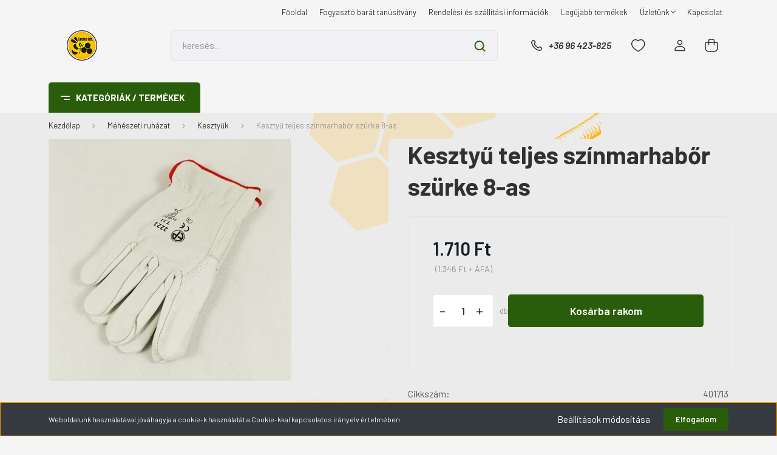

--- FILE ---
content_type: text/html; charset=UTF-8
request_url: https://erista.hu/kesztyu-teljes-szinmarhabor-szurke-8-as-8441
body_size: 29311
content:
<!DOCTYPE html>
<html lang="hu" dir="ltr">
<head>
    <title>Kesztyű teljes színmarhabőr szürke 8-as - Kesztyűk - Erista méhészbolt, méhész webáruház. Méhészeti eszközök</title>
    <meta charset="utf-8">
    <meta name="keywords" content="Kesztyű teljes színmarhabőr szürke 8-as, Kesztyűk, Erista méhészeti szakáruház, méhészet, méhész, ruházat, eszközök, termékek, anyanevelés, gyógyszer, házhoz szállítás, atka, méhészbolt, kaptár">
    <meta name="description" content=" Kesztyűk  Kesztyű teljes színmarhabőr szürke 8-as termékünk most 1.710 Ft-os áron elérhető.  • szürke színû, tiszta színmarhabõr a tenyéren és a kézháton is
	• puha, finom, de erõs alapanyag univerzális felhasználásra
	• felsõ csuklógumírozás
	• méret: 8, 9, 10 és 11-es

 
">
    <meta name="robots" content="index, follow">
    <link rel="image_src" href="https://erista1.cdn.shoprenter.hu/custom/erista1/image/data/product/Kesztyu_teljes_szinmarhabor_szurke_8_as.png.webp?lastmod=1715584446.1669285729">
    <meta property="og:title" content="Kesztyű teljes színmarhabőr szürke 8-as" />
    <meta property="og:type" content="product" />
    <meta property="og:url" content="https://erista.hu/kesztyu-teljes-szinmarhabor-szurke-8-as-8441" />
    <meta property="og:image" content="https://erista1.cdn.shoprenter.hu/custom/erista1/image/cache/w955h500/product/Kesztyu_teljes_szinmarhabor_szurke_8_as.png.webp?lastmod=1715584446.1669285729" />
    <meta property="og:description" content="• szürke színû, tiszta színmarhabõr a tenyéren és a kézháton is• puha, finom, de erõs alapanyag univerzális felhasználásra• felsõ csuklógumírozás• méret: 8, 9, 10 és 11-es" />
    <link href="https://erista1.cdn.shoprenter.hu/custom/erista1/image/data/erista_logo.ico?lastmod=1579849293.1669285729" rel="icon" />
    <link href="https://erista1.cdn.shoprenter.hu/custom/erista1/image/data/erista_logo.ico?lastmod=1579849293.1669285729" rel="apple-touch-icon" />
    <base href="https://erista.hu:443" />
    <meta name="p:domain_verify" content="d22cc7942700ebe247f56d99f7371e44"/>
<meta name="facebook-domain-verification" content="fheca6o11wo9taj1rfgv9pmnux6uy6" />

    <meta name="viewport" content="width=device-width, initial-scale=1, maximum-scale=1, user-scalable=0">
            <link href="https://erista.hu/kesztyu-teljes-szinmarhabor-szurke-8-as-8441" rel="canonical">
    
            
                    
                <link rel="preconnect" href="https://fonts.gstatic.com" />
    <link rel="preload" as="style" href="https://fonts.googleapis.com/css2?family=Barlow:ital,wght@0,300;0,400;0,500;0,600;0,700;1,300;1,400;1,500;1,600;1,700&display=swap" />
    <link rel="stylesheet" href="https://fonts.googleapis.com/css2?family=Barlow:ital,wght@0,300;0,400;0,500;0,600;0,700;1,300;1,400;1,500;1,600;1,700&display=swap" media="print" onload="this.media='all'" />
    <noscript>
        <link rel="stylesheet" href="https://fonts.googleapis.com/css2?family=Barlow:ital,wght@0,300;0,400;0,500;0,600;0,700;1,300;1,400;1,500;1,600;1,700&display=swap" />
    </noscript>
    <link href="https://cdnjs.cloudflare.com/ajax/libs/fancybox/3.5.7/jquery.fancybox.min.css" rel="stylesheet" media="print" onload="this.media='all'"/>

            <link rel="stylesheet" href="https://erista1.cdn.shoprenter.hu/custom/erista1/catalog/view/theme/madrid_global/style/1767723329.1689691390.0.1700492481.css?v=null.1669285729" media="all">
            <link rel="stylesheet" href="https://erista1.cdn.shoprenter.hu/custom/erista1/catalog/view/theme/madrid_global/stylesheet/stylesheet.css?v=1700492480" media="screen">
        <script>
        window.nonProductQuality = 80;
    </script>
    <script src="https://erista1.cdn.shoprenter.hu/catalog/view/javascript/jquery/jquery-1.10.2.min.js?v=1484139539"></script>

            
    
    <!-- Header JavaScript codes -->
            <script src="https://erista1.cdn.shoprenter.hu/web/compiled/js/countdown.js?v=1768402759"></script>
                    <script src="https://erista1.cdn.shoprenter.hu/web/compiled/js/base.js?v=1768402759"></script>
                    <script src="https://erista1.cdn.shoprenter.hu/web/compiled/js/before_starter2_head.js?v=1768402759"></script>
                    <script src="https://erista1.cdn.shoprenter.hu/web/compiled/js/before_starter2_productpage.js?v=1768402759"></script>
                    <script src="https://erista1.cdn.shoprenter.hu/web/compiled/js/nanobar.js?v=1768402759"></script>
                    <!-- Header jQuery onLoad scripts -->
    <script>window.countdownFormat='%D:%H:%M:%S';var BASEURL='https://erista.hu';Currency={"symbol_left":"","symbol_right":" Ft","decimal_place":0,"decimal_point":",","thousand_point":".","currency":"HUF","value":1};var ShopRenter=ShopRenter||{};ShopRenter.product={"id":8441,"sku":"401713","currency":"HUF","unitName":"db","price":1710,"name":"Keszty\u0171 teljes sz\u00ednmarhab\u0151r sz\u00fcrke 8-as","brand":"","currentVariant":[],"parent":{"id":8441,"sku":"401713","unitName":"db","price":1710,"name":"Keszty\u0171 teljes sz\u00ednmarhab\u0151r sz\u00fcrke 8-as"}};$(document).ready(function(){});$(window).load(function(){var init_relatedproducts_Scroller=function(){$("#relatedproducts .aurora-scroll-click-mode").each(function(){var max=0;$(this).find($(".list_prouctname")).each(function(){var h=$(this).height();max=h>max?h:max;});$(this).find($(".list_prouctname")).each(function(){$(this).height(max);});});$("#relatedproducts .aurora-scroll-click-mode").auroraScroll({autoMode:"click",frameRate:60,speed:2.5,direction:-1,elementClass:"product-snapshot",pauseAfter:false,horizontal:true,visible:1,arrowsPosition:1},function(){initAurora();});}
init_relatedproducts_Scroller();var init_similar_products_Scroller=function(){$("#similar_products .aurora-scroll-click-mode").each(function(){var max=0;$(this).find($(".list_prouctname")).each(function(){var h=$(this).height();max=h>max?h:max;});$(this).find($(".list_prouctname")).each(function(){$(this).height(max);});});$("#similar_products .aurora-scroll-click-mode").auroraScroll({autoMode:"click",frameRate:60,speed:2.5,direction:-1,elementClass:"product-snapshot",pauseAfter:false,horizontal:true,visible:1,arrowsPosition:1},function(){initAurora();});}
init_similar_products_Scroller();});</script><script src="https://erista1.cdn.shoprenter.hu/web/compiled/js/vue/manifest.bundle.js?v=1768402756"></script><script>var ShopRenter=ShopRenter||{};ShopRenter.onCartUpdate=function(callable){document.addEventListener('cartChanged',callable)};ShopRenter.onItemAdd=function(callable){document.addEventListener('AddToCart',callable)};ShopRenter.onItemDelete=function(callable){document.addEventListener('deleteCart',callable)};ShopRenter.onSearchResultViewed=function(callable){document.addEventListener('AuroraSearchResultViewed',callable)};ShopRenter.onSubscribedForNewsletter=function(callable){document.addEventListener('AuroraSubscribedForNewsletter',callable)};ShopRenter.onCheckoutInitiated=function(callable){document.addEventListener('AuroraCheckoutInitiated',callable)};ShopRenter.onCheckoutShippingInfoAdded=function(callable){document.addEventListener('AuroraCheckoutShippingInfoAdded',callable)};ShopRenter.onCheckoutPaymentInfoAdded=function(callable){document.addEventListener('AuroraCheckoutPaymentInfoAdded',callable)};ShopRenter.onCheckoutOrderConfirmed=function(callable){document.addEventListener('AuroraCheckoutOrderConfirmed',callable)};ShopRenter.onCheckoutOrderPaid=function(callable){document.addEventListener('AuroraOrderPaid',callable)};ShopRenter.onCheckoutOrderPaidUnsuccessful=function(callable){document.addEventListener('AuroraOrderPaidUnsuccessful',callable)};ShopRenter.onProductPageViewed=function(callable){document.addEventListener('AuroraProductPageViewed',callable)};ShopRenter.onMarketingConsentChanged=function(callable){document.addEventListener('AuroraMarketingConsentChanged',callable)};ShopRenter.onCustomerRegistered=function(callable){document.addEventListener('AuroraCustomerRegistered',callable)};ShopRenter.onCustomerLoggedIn=function(callable){document.addEventListener('AuroraCustomerLoggedIn',callable)};ShopRenter.onCustomerUpdated=function(callable){document.addEventListener('AuroraCustomerUpdated',callable)};ShopRenter.onCartPageViewed=function(callable){document.addEventListener('AuroraCartPageViewed',callable)};ShopRenter.customer={"userId":0,"userClientIP":"3.129.12.92","userGroupId":8,"customerGroupTaxMode":"gross","customerGroupPriceMode":"gross_net_tax","email":"","phoneNumber":"","name":{"firstName":"","lastName":""}};ShopRenter.theme={"name":"madrid_global","family":"madrid","parent":""};ShopRenter.shop={"name":"erista1","locale":"hu","currency":{"code":"HUF","rate":1},"domain":"erista1.myshoprenter.hu"};ShopRenter.page={"route":"product\/product","queryString":"kesztyu-teljes-szinmarhabor-szurke-8-as-8441"};ShopRenter.formSubmit=function(form,callback){callback();};let loadedAsyncScriptCount=0;function asyncScriptLoaded(position){loadedAsyncScriptCount++;if(position==='body'){if(document.querySelectorAll('.async-script-tag').length===loadedAsyncScriptCount){if(/complete|interactive|loaded/.test(document.readyState)){document.dispatchEvent(new CustomEvent('asyncScriptsLoaded',{}));}else{document.addEventListener('DOMContentLoaded',()=>{document.dispatchEvent(new CustomEvent('asyncScriptsLoaded',{}));});}}}}</script><script type="text/javascript"async class="async-script-tag"onload="asyncScriptLoaded('header')"src="https://onsite.optimonk.com/script.js?account=95792"></script><script type="text/javascript"src="https://erista1.cdn.shoprenter.hu/web/compiled/js/vue/customerEventDispatcher.bundle.js?v=1768402756"></script><!--Custom header scripts--><script type="text/javascript">(function(e,a){var t,r=e.getElementsByTagName("head")[0],c=e.location.protocol;t=e.createElement("script");t.type="text/javascript";t.charset="utf-8";t.async=!0;t.defer=!0;t.src=c+"//front.optimonk.com/public/"+a+"/js/preload.js";r.appendChild(t);})(document,"95792");</script>                
            
            <script>window.dataLayer=window.dataLayer||[];function gtag(){dataLayer.push(arguments)};var ShopRenter=ShopRenter||{};ShopRenter.config=ShopRenter.config||{};ShopRenter.config.googleConsentModeDefaultValue="denied";</script>                        <script type="text/javascript" src="https://erista1.cdn.shoprenter.hu/web/compiled/js/vue/googleConsentMode.bundle.js?v=1768402756"></script>

            <!-- Facebook Pixel Code -->
<script>
  !function(f,b,e,v,n,t,s)
  {if(f.fbq)return;n=f.fbq=function(){n.callMethod?
  n.callMethod.apply(n,arguments):n.queue.push(arguments)};
  if(!f._fbq)f._fbq=n;n.push=n;n.loaded=!0;n.version='2.0';
  n.queue=[];t=b.createElement(e);t.async=!0;
  t.src=v;s=b.getElementsByTagName(e)[0];
  s.parentNode.insertBefore(t,s)}(window, document,'script',
  'https://connect.facebook.net/en_US/fbevents.js');
  fbq('consent', 'revoke');
fbq('init', '2734836703467657');
  fbq('track', 'PageView');
document.addEventListener('AuroraProductPageViewed', function(auroraEvent) {
                    fbq('track', 'ViewContent', {
                        content_type: 'product',
                        content_ids: [auroraEvent.detail.product.id.toString()],
                        value: parseFloat(auroraEvent.detail.product.grossUnitPrice),
                        currency: auroraEvent.detail.product.currency
                    }, {
                        eventID: auroraEvent.detail.event.id
                    });
                });
document.addEventListener('AuroraAddedToCart', function(auroraEvent) {
    var fbpId = [];
    var fbpValue = 0;
    var fbpCurrency = '';

    auroraEvent.detail.products.forEach(function(item) {
        fbpValue += parseFloat(item.grossUnitPrice) * item.quantity;
        fbpId.push(item.id);
        fbpCurrency = item.currency;
    });


    fbq('track', 'AddToCart', {
        content_ids: fbpId,
        content_type: 'product',
        value: fbpValue,
        currency: fbpCurrency
    }, {
        eventID: auroraEvent.detail.event.id
    });
})
window.addEventListener('AuroraMarketingCookie.Changed', function(event) {
            let consentStatus = event.detail.isAccepted ? 'grant' : 'revoke';
            if (typeof fbq === 'function') {
                fbq('consent', consentStatus);
            }
        });
</script>
<noscript><img height="1" width="1" style="display:none"
  src="https://www.facebook.com/tr?id=2734836703467657&ev=PageView&noscript=1"
/></noscript>
<!-- End Facebook Pixel Code -->
            <!-- Google Tag Manager -->
<script>(function(w,d,s,l,i){w[l]=w[l]||[];w[l].push({'gtm.start':
new Date().getTime(),event:'gtm.js'});var f=d.getElementsByTagName(s)[0],
j=d.createElement(s),dl=l!='dataLayer'?'&l='+l:'';j.async=true;j.src=
'https://www.googletagmanager.com/gtm.js?id='+i+dl;f.parentNode.insertBefore(j,f);
})(window,document,'script','dataLayer','GTM-TP9F48H');</script>
<!-- End Google Tag Manager -->
            <!-- Global site tag (gtag.js) - Google Ads: 937520912 -->
<script async src="https://www.googletagmanager.com/gtag/js?id=AW-937520912"></script>
<script>
  window.dataLayer = window.dataLayer || [];
  function gtag(){dataLayer.push(arguments);}
  gtag('js', new Date());

  gtag('config', 'AW-937520912');
</script>

            
                <!--Global site tag(gtag.js)--><script async src="https://www.googletagmanager.com/gtag/js?id=G-WGCJ84DY74"></script><script>window.dataLayer=window.dataLayer||[];function gtag(){dataLayer.push(arguments);}
gtag('js',new Date());gtag('config','G-WGCJ84DY74');</script>                                <script type="text/javascript" src="https://erista1.cdn.shoprenter.hu/web/compiled/js/vue/GA4EventSender.bundle.js?v=1768402756"></script>

    
    
</head>

    
<body id="body" class="page-body one-pic-element product-page-body show-quantity-in-category madrid_global-body desktop-device-body vertical-category-menu " role="document">
<script>ShopRenter.theme.breakpoints={'xs':0,'sm':576,'md':768,'lg':992,'xl':1200,'xxl':1400}</script><!--Google Tag Manager(noscript)--><noscript><iframe src="https://www.googletagmanager.com/ns.html?id=GTM-TP9F48H"
height="0"width="0"style="display:none;visibility:hidden"></iframe></noscript><!--End Google Tag Manager(noscript)--><div id="fb-root"></div><script>(function(d,s,id){var js,fjs=d.getElementsByTagName(s)[0];if(d.getElementById(id))return;js=d.createElement(s);js.id=id;js.src="//connect.facebook.net/hu_HU/sdk/xfbml.customerchat.js#xfbml=1&version=v2.12&autoLogAppEvents=1";fjs.parentNode.insertBefore(js,fjs);}(document,"script","facebook-jssdk"));</script>
                    

<!-- cached -->    <div class="nanobar-cookie-cog d-flex-center rounded js-hidden-nanobar-button">
        <svg width="20" height="20" viewBox="0 0 20 20" fill="none" xmlns="http://www.w3.org/2000/svg">
    <path d="M18.0781 10C18.0781 8.75521 18.849 7.77083 20 7.09375C19.7917 6.40104 19.5156 5.72917 19.1771 5.10417C17.8802 5.44271 16.8333 4.9375 15.9479 4.05208C15.0677 3.17187 14.7969 2.11979 15.1354 0.822917C14.5104 0.484375 13.8437 0.208333 13.1458 0C12.4687 1.15625 11.25 1.92187 10 1.92187C8.75521 1.92187 7.53125 1.15625 6.85417 0C6.15625 0.208333 5.48958 0.484375 4.86458 0.822917C5.20312 2.11979 4.93229 3.16667 4.05208 4.05208C3.17187 4.93229 2.11979 5.44271 0.828125 5.10417C0.484375 5.72917 0.208333 6.39583 0 7.09375C1.15625 7.77083 1.92708 8.75521 1.92708 10C1.92708 11.2448 1.15625 12.4687 0 13.1458C0.208333 13.8437 0.484375 14.5104 0.822917 15.1354C2.11979 14.7969 3.16667 15.0677 4.04687 15.9479C4.93229 16.8281 5.19792 17.8802 4.85937 19.1771C5.48958 19.5156 6.15104 19.7917 6.84896 20C7.52604 18.8437 8.75 18.0781 9.99479 18.0781C11.2396 18.0781 12.4635 18.8437 13.1406 20C13.8385 19.7917 14.5052 19.5156 15.1302 19.1771C14.7917 17.8802 15.0625 16.8333 15.9427 15.9479C16.8229 15.0677 17.875 14.5573 19.1719 14.8958C19.5104 14.2656 19.7865 13.599 19.9948 12.9062C18.8437 12.2292 18.0781 11.2448 18.0781 10ZM10 15.1198C7.17708 15.1198 4.88021 12.8281 4.88021 10C4.88021 7.17187 7.17187 4.88021 10 4.88021C12.8281 4.88021 15.1198 7.17187 15.1198 10C15.1198 12.8281 12.8281 15.1198 10 15.1198Z" fill="currentColor"/>
</svg>

    </div>
<div class="Fixed nanobar bg-dark js-nanobar-first-login">
    <div class="container nanobar-container">
        <div class="row flex-column flex-sm-row">
            <div class="col-12 col-sm-6 col-lg-8 nanobar-text-cookies align-self-center text-sm-left">
                Weboldalunk használatával jóváhagyja a cookie-k használatát a Cookie-kkal kapcsolatos irányelv értelmében.
            </div>
            <div class="col-12 col-sm-6 col-lg-4 nanobar-buttons m-sm-0 text-center text-sm-right">
                <a href="#" class="btn btn-link nanobar-settings-button js-nanobar-settings-button">
                    Beállítások módosítása
                </a>
                <a href="#" class="btn btn-primary nanobar-btn js-nanobar-close-cookies" data-button-save-text="Beállítások mentése">
                    Elfogadom
                </a>
            </div>
        </div>
        <div class="nanobar-cookies js-nanobar-cookies flex-column flex-sm-row text-left pt-3 mt-3" style="display: none;">
            <div class="form-check pt-2 pb-2 pr-2 mb-0">
                <input class="form-check-input" type="checkbox" name="required_cookies" disabled checked />
                <label class="form-check-label">
                    Szükséges cookie-k
                    <div class="cookies-help-text text-muted">
                        Ezek a cookie-k segítenek abban, hogy a webáruház használható és működőképes legyen.
                    </div>
                </label>
            </div>
            <div class="form-check pt-2 pb-2 pr-2 mb-0">
                <input class="form-check-input js-nanobar-marketing-cookies" type="checkbox" name="marketing_cookies"
                         checked />
                <label class="form-check-label">
                    Marketing cookie-k
                    <div class="cookies-help-text text-muted">
                        Ezeket a cookie-k segítenek abban, hogy az Ön érdeklődési körének megfelelő reklámokat és termékeket jelenítsük meg a webáruházban.
                    </div>
                </label>
            </div>
        </div>
    </div>
</div>

<script>
    (function ($) {
        $(document).ready(function () {
            new AuroraNanobar.FirstLogNanobarCheckbox(jQuery('.js-nanobar-first-login'), 'bottom');
        });
    })(jQuery);
</script>
<!-- /cached -->
<!-- cached --><div class="Fixed nanobar bg-dark js-nanobar-free-shipping">
    <div class="container nanobar-container">
        <button type="button" class="close js-nanobar-close" aria-label="Close">
            <span aria-hidden="true">&times;</span>
        </button>
        <div class="nanobar-text px-3"></div>
    </div>
</div>

<script>$(document).ready(function(){document.nanobarInstance=new AuroraNanobar.FreeShippingNanobar($('.js-nanobar-free-shipping'),'bottom','500','','1');});</script><!-- /cached -->
                <!-- page-wrap -->

                <div class="page-wrap">
                                                

    <header class="sticky-head">
        <div class="sticky-head-inner">
                    <div class="header-top-line">
                <div class="container">
                    <div class="header-top d-flex justify-content-end">
                        <!-- cached -->
    <ul class="nav headermenu-list">
                    <li class="nav-item">
                <a href="https://erista.hu"
                   target="_self"
                   class="nav-link "
                    title="Főoldal"
                >
                    Főoldal
                </a>
                            </li>
                    <li class="nav-item">
                <a href="https://erista.hu/fogyaszto_barat_tanusitvany"
                   target="_self"
                   class="nav-link "
                    title="Fogyasztó barát tanúsítvány"
                >
                    Fogyasztó barát tanúsítvány
                </a>
                            </li>
                    <li class="nav-item">
                <a href="https://erista.hu/szallitas_6"
                   target="_self"
                   class="nav-link "
                    title="Rendelési és szállítási információk"
                >
                    Rendelési és szállítási információk
                </a>
                            </li>
                    <li class="nav-item">
                <a href="https://erista.hu/index.php?route=product/list&amp;latest=31"
                   target="_self"
                   class="nav-link "
                    title="Legújabb termékek"
                >
                    Legújabb termékek
                </a>
                            </li>
                    <li class="nav-item dropdown">
                <a href="https://erista.hu/bemutatkozas"
                   target="_self"
                   class="nav-link  dropdown-toggle"
                    title="Üzletünk"
                >
                    Üzletünk
                </a>
                                    <ul class="dropdown-hover-menu">
                                                    <li class="dropdown-item">
                                <a href="https://erista.hu/hibabejelentes_8" title="Hibabejelentés" target="_self">
                                    Hibabejelentés
                                </a>
                            </li>
                                                    <li class="dropdown-item">
                                <a href="https://erista.hu/index.php?route=information/sitemap" title="Oldaltérkép" target="_self">
                                    Oldaltérkép
                                </a>
                            </li>
                                            </ul>
                            </li>
                    <li class="nav-item">
                <a href="https://erista.hu/index.php?route=information/contact"
                   target="_self"
                   class="nav-link "
                    title="Kapcsolat"
                >
                    Kapcsolat
                </a>
                            </li>
            </ul>
    <!-- /cached -->
                        
                        
                    </div>
                </div>
            </div>
            <div class="header-middle-line ">
                <div class="container">
                    <div class="header-middle">
                        <nav class="navbar navbar-expand-lg">
                            <button id="js-hamburger-icon" class="d-flex d-lg-none" title="Menü">
                                <div class="hamburger-icon position-relative">
                                    <div class="hamburger-icon-line position-absolute line-1"></div>
                                    <div class="hamburger-icon-line position-absolute line-3"></div>
                                </div>
                            </button>
                                                            <!-- cached -->
    <a class="navbar-brand" href="/"><img style="border: 0; max-width: 220px;" src="https://erista1.cdn.shoprenter.hu/custom/erista1/image/cache/w220h100m00/erista_logo.png?v=1693657378" title="Erista Kft." alt="Erista Kft." /></a>
<!-- /cached -->
                                
<div class="dropdown search-module d-flex">
    <div class="input-group">
        <input class="form-control disableAutocomplete" type="text" placeholder="keresés..." value=""
               id="filter_keyword" 
               onclick="this.value=(this.value==this.defaultValue)?'':this.value;"/>
        <div class="input-group-append">
            <button title="Keresés" class="btn btn-link" onclick="moduleSearch();">
                <svg width="19" height="18" viewBox="0 0 19 18" fill="none" xmlns="http://www.w3.org/2000/svg">
    <path d="M17.4492 17L13.4492 13M8.47698 15.0555C4.59557 15.0555 1.44922 11.9092 1.44922 8.02776C1.44922 4.14635 4.59557 1 8.47698 1C12.3584 1 15.5047 4.14635 15.5047 8.02776C15.5047 11.9092 12.3584 15.0555 8.47698 15.0555Z" stroke="currentColor" stroke-width="2" stroke-linecap="round" stroke-linejoin="round"/>
</svg>

            </button>
        </div>
    </div>

    <input type="hidden" id="filter_description" value="0"/>
    <input type="hidden" id="search_shopname" value="erista1"/>
    <div id="results" class="dropdown-menu search-results p-0"></div>
</div>



                                                                                    <a class="nav-link header-phone-box header-middle-right-link d-none d-lg-flex" href="tel:+36 96 423-825">
                                <svg width="24" height="24" viewBox="0 0 24 24" fill="none" xmlns="http://www.w3.org/2000/svg">
    <path fill-rule="evenodd" clip-rule="evenodd" d="M10.8561 13.1444C9.68615 11.9744 8.80415 10.6644 8.21815 9.33536C8.09415 9.05436 8.16715 8.72536 8.38415 8.50836L9.20315 7.69036C9.87415 7.01936 9.87415 6.07036 9.28815 5.48436L8.11415 4.31036C7.33315 3.52936 6.06715 3.52936 5.28615 4.31036L4.63415 4.96236C3.89315 5.70336 3.58415 6.77236 3.78415 7.83236C4.27815 10.4454 5.79615 13.3064 8.24515 15.7554C10.6941 18.2044 13.5551 19.7224 16.1681 20.2164C17.2281 20.4164 18.2971 20.1074 19.0381 19.3664L19.6891 18.7154C20.4701 17.9344 20.4701 16.6684 19.6891 15.8874L18.5161 14.7144C17.9301 14.1284 16.9801 14.1284 16.3951 14.7144L15.4921 15.6184C15.2751 15.8354 14.9461 15.9084 14.6651 15.7844C13.3361 15.1974 12.0261 14.3144 10.8561 13.1444Z" stroke="currentColor" stroke-width="1.5" stroke-linecap="round" stroke-linejoin="round"/>
</svg>

                                +36 96 423-825
                            </a>
                                                                                    <div id="js-wishlist-module-wrapper">
                                <hx:include src="/_fragment?_path=_format%3Dhtml%26_locale%3Den%26_controller%3Dmodule%252Fwishlist&amp;_hash=3QBSpEEruFQ%2FKGovkDtmzWUJfTIVxf8yvSUvlEqwFBA%3D"></hx:include>
                            </div>
                                                        <!-- cached -->
    <ul class="nav login-list">
                    <li class="nav-item">
                <a class="nav-link header-middle-right-link" href="index.php?route=account/login" title="Belépés / Regisztráció">
                    <span class="header-user-icon">
                        <svg width="18" height="20" viewBox="0 0 18 20" fill="none" xmlns="http://www.w3.org/2000/svg">
    <path fill-rule="evenodd" clip-rule="evenodd" d="M11.4749 2.52513C12.8417 3.89197 12.8417 6.10804 11.4749 7.47488C10.1081 8.84172 7.89199 8.84172 6.52515 7.47488C5.15831 6.10804 5.15831 3.89197 6.52515 2.52513C7.89199 1.15829 10.1081 1.15829 11.4749 2.52513Z" stroke="currentColor" stroke-width="1.5" stroke-linecap="round" stroke-linejoin="round"/>
    <path fill-rule="evenodd" clip-rule="evenodd" d="M1 16.5V17.5C1 18.052 1.448 18.5 2 18.5H16C16.552 18.5 17 18.052 17 17.5V16.5C17 13.474 13.048 11.508 9 11.508C4.952 11.508 1 13.474 1 16.5Z" stroke="currentColor" stroke-width="1.5" stroke-linecap="round" stroke-linejoin="round"/>
</svg>

                    </span>
                </a>
            </li>
            </ul>
<!-- /cached -->
                            <div id="header-cart-wrapper">
                                <div id="js-cart">
                                    <hx:include src="/_fragment?_path=_format%3Dhtml%26_locale%3Den%26_controller%3Dmodule%252Fcart&amp;_hash=7QQi7V6YEkfhFYTX%2F39GJD1Jv6EpZ7JMdlKa1I7uLAo%3D"></hx:include>
                                </div>
                            </div>
                        </nav>
                    </div>
                </div>
            </div>
            <div class="header-bottom-line d-none d-lg-block">
                <div class="container">
                    


                    
            <div id="module_category_wrapper" class="module-category-wrapper">
        <div id="category" class="module content-module header-position category-module" >
                    <div class="module-head">
                            <span class="category-menu-hamburger-icon"></span>
                        <div class="module-head-title">Kategóriák / Termékek</div>
        </div>
            <div class="module-body">
                    <div id="category-nav">
        

    <ul class="nav nav-pills category category-menu sf-menu sf-horizontal cached">
        <li id="cat_1088" class="nav-item item category-list module-list even">
    <a href="https://erista.hu/akcio" class="nav-link">
                <span>Akció</span>
    </a>
    </li><li id="cat_1114" class="nav-item item category-list module-list odd">
    <a href="https://erista.hu/csomagok" class="nav-link">
                <span>Csomagajánlatok</span>
    </a>
    </li><li id="cat_910" class="nav-item item category-list module-list parent even">
    <a href="https://erista.hu/meheszeti-gyogyszerek" class="nav-link">
                <span>Méhészeti gyógyszerek</span>
    </a>
            <ul class="nav flex-column children"><li id="cat_912" class="nav-item item category-list module-list parent even">
    <a href="https://erista.hu/meheszeti-gyogyszerek/varroa-atka-elleni-vedekezeshez" class="nav-link">
                <span>Varroa atka elleni védekezéshez</span>
    </a>
            <ul class="nav flex-column children"><li id="cat_914" class="nav-item item category-list module-list even">
    <a href="https://erista.hu/meheszeti-gyogyszerek/varroa-atka-elleni-vedekezeshez/nem-venykoteles-keszitmenyek" class="nav-link">
                <span>Nem vényköteles készítmények</span>
    </a>
    </li><li id="cat_1115" class="nav-item item category-list module-list odd">
    <a href="https://erista.hu/meheszeti-gyogyszerek/varroa-atka-elleni-vedekezeshez/venykoteles-keszitmenyeink" class="nav-link">
                <span>Vényköteles készítmények</span>
    </a>
    </li><li id="cat_1107" class="nav-item item category-list module-list even">
    <a href="https://erista.hu/meheszeti-gyogyszerek/varroa-atka-elleni-vedekezeshez/szublimalashoz-1107" class="nav-link">
                <span>Szublimáláshoz</span>
    </a>
    </li><li id="cat_1117" class="nav-item item category-list module-list odd">
    <a href="https://erista.hu/meheszeti-gyogyszerek/varroa-atka-elleni-vedekezeshez/varroa-atka-elleni-egyeb-termekek-1117" class="nav-link">
                <span>Varroa atka elleni egyéb termékek</span>
    </a>
    </li><li id="cat_1116" class="nav-item item category-list module-list even">
    <a href="https://erista.hu/meheszeti-gyogyszerek/varroa-atka-elleni-vedekezeshez/venykoteles-keszitmenyekrol" class="nav-link">
                <span>Vényköteles készítmények</span>
    </a>
    </li><li id="cat_1086" class="nav-item item category-list module-list odd">
    <a href="https://erista.hu/meheszeti-gyogyszerek/varroa-atka-elleni-vedekezeshez/venykoteles-keszitmenyek" class="nav-link">
                <span>Vényköteles készítmények</span>
    </a>
    </li></ul>
    </li><li id="cat_915" class="nav-item item category-list module-list odd">
    <a href="https://erista.hu/meheszeti-gyogyszerek/gyogyhatasu-keszitmenyek" class="nav-link">
                <span>Gyógyhatású készítmények</span>
    </a>
    </li><li id="cat_919" class="nav-item item category-list module-list even">
    <a href="https://erista.hu/meheszeti-gyogyszerek/gyogyszeradagolok-applikatorok-kijuttato-eszkozok-varroa-teszter" class="nav-link">
                <span>Gyógyszeradagolók, applikátorok, kijuttató eszközök, varroa teszter</span>
    </a>
    </li><li id="cat_916" class="nav-item item category-list module-list odd">
    <a href="https://erista.hu/meheszeti-gyogyszerek/nozema-elleni-vedekezeshez" class="nav-link">
                <span>Nozéma elleni védekezéshez</span>
    </a>
    </li><li id="cat_917" class="nav-item item category-list module-list even">
    <a href="https://erista.hu/meheszeti-gyogyszerek/koltesmeszesedes-ellen" class="nav-link">
                <span>Költésmeszesedés ellen</span>
    </a>
    </li><li id="cat_918" class="nav-item item category-list module-list odd">
    <a href="https://erista.hu/meheszeti-gyogyszerek/feromonok" class="nav-link">
                <span>Feromonok</span>
    </a>
    </li><li id="cat_1113" class="nav-item item category-list module-list even">
    <a href="https://erista.hu/meheszeti-gyogyszerek/tisztito-es-fertotlenito-szerek-1113" class="nav-link">
                <span>Tisztító- és fertőtlenítő szerek</span>
    </a>
    </li></ul>
    </li><li id="cat_920" class="nav-item item category-list module-list parent odd">
    <a href="https://erista.hu/meheszeti-ruhazat" class="nav-link">
                <span>Méhészeti ruházat</span>
    </a>
            <ul class="nav flex-column children"><li id="cat_923" class="nav-item item category-list module-list even">
    <a href="https://erista.hu/meheszeti-ruhazat/kalapok-arcvedok" class="nav-link">
                <span>Kalapok, arcvédők</span>
    </a>
    </li><li id="cat_924" class="nav-item item category-list module-list odd">
    <a href="https://erista.hu/meheszeti-ruhazat/kesztyuk" class="nav-link">
                <span>Kesztyűk</span>
    </a>
    </li><li id="cat_925" class="nav-item item category-list module-list even">
    <a href="https://erista.hu/meheszeti-ruhazat/labszarvedok" class="nav-link">
                <span>Kéz és lábszárvédők</span>
    </a>
    </li><li id="cat_1110" class="nav-item item category-list module-list odd">
    <a href="https://erista.hu/meheszeti-ruhazat/kabatok" class="nav-link">
                <span>Kabátok</span>
    </a>
    </li><li id="cat_1111" class="nav-item item category-list module-list even">
    <a href="https://erista.hu/meheszeti-ruhazat/overalok" class="nav-link">
                <span>Overálok</span>
    </a>
    </li><li id="cat_1112" class="nav-item item category-list module-list odd">
    <a href="https://erista.hu/meheszeti-ruhazat/gyerekruhazat" class="nav-link">
                <span>Gyerekruházat</span>
    </a>
    </li><li id="cat_921" class="nav-item item category-list module-list even">
    <a href="https://erista.hu/meheszeti-ruhazat/vedofelszereles" class="nav-link">
                <span>Védőfelszerelés</span>
    </a>
    </li></ul>
    </li><li id="cat_926" class="nav-item item category-list module-list parent even">
    <a href="https://erista.hu/mehtakarmanyok-takarmanykiegeszitok" class="nav-link">
                <span>Méhtakarmányok, takarmánykiegészítők</span>
    </a>
            <ul class="nav flex-column children"><li id="cat_1120" class="nav-item item category-list module-list parent even">
    <a href="https://erista.hu/mehtakarmanyok-takarmanykiegeszitok/invertalashoz-1120" class="nav-link">
                <span>Invertáláshoz</span>
    </a>
            <ul class="nav flex-column children"><li id="cat_1123" class="nav-item item category-list module-list even">
    <a href="https://erista.hu/mehtakarmanyok-takarmanykiegeszitok/invertalashoz-1120/invertofix-1123" class="nav-link">
                <span>Invertofix</span>
    </a>
    </li></ul>
    </li><li id="cat_927" class="nav-item item category-list module-list parent odd">
    <a href="https://erista.hu/mehtakarmanyok-takarmanykiegeszitok/kesztakarmanyok" class="nav-link">
                <span>Késztakarmányok</span>
    </a>
            <ul class="nav flex-column children"><li id="cat_1109" class="nav-item item category-list module-list even">
    <a href="https://erista.hu/mehtakarmanyok-takarmanykiegeszitok/kesztakarmanyok/cukorlepeny-meheknek" class="nav-link">
                <span>Cukorlepény</span>
    </a>
    </li><li id="cat_1108" class="nav-item item category-list module-list odd">
    <a href="https://erista.hu/mehtakarmanyok-takarmanykiegeszitok/kesztakarmanyok/cukorszirup-meheknek" class="nav-link">
                <span>Cukorszirup</span>
    </a>
    </li></ul>
    </li><li id="cat_1124" class="nav-item item category-list module-list even">
    <a href="https://erista.hu/mehtakarmanyok-takarmanykiegeszitok/kristalycukor" class="nav-link">
                <span>Kristálycukor</span>
    </a>
    </li><li id="cat_928" class="nav-item item category-list module-list odd">
    <a href="https://erista.hu/mehtakarmanyok-takarmanykiegeszitok/takarmanykiegeszitok" class="nav-link">
                <span>Takarmánykiegészítők</span>
    </a>
    </li></ul>
    </li><li id="cat_1074" class="nav-item item category-list module-list parent odd">
    <a href="https://erista.hu/meheszeti-gepek" class="nav-link">
                <span>Méhészeti gépek</span>
    </a>
            <ul class="nav flex-column children"><li id="cat_1075" class="nav-item item category-list module-list even">
    <a href="https://erista.hu/meheszeti-gepek/fedelezeshez" class="nav-link">
                <span>Fedelezéshez</span>
    </a>
    </li><li id="cat_1081" class="nav-item item category-list module-list odd">
    <a href="https://erista.hu/meheszeti-gepek/mehmereggyujto-mezszarito-pemposzippantoviragporszarito" class="nav-link">
                <span>Méhméreggyűjtő, mézszárító, pempőszippantó,virágporszárító</span>
    </a>
    </li><li id="cat_1077" class="nav-item item category-list module-list even">
    <a href="https://erista.hu/meheszeti-gepek/mezkimelegitok-viaszolvasztas" class="nav-link">
                <span>Mézkimelegítők és viaszolvasztás tartozékok</span>
    </a>
    </li><li id="cat_1078" class="nav-item item category-list module-list odd">
    <a href="https://erista.hu/meheszeti-gepek/meztolteshez-kremesiteshez" class="nav-link">
                <span>Méztöltéshez, krémesítéshez</span>
    </a>
    </li><li id="cat_1079" class="nav-item item category-list module-list even">
    <a href="https://erista.hu/meheszeti-gepek/mulep-kesziteshez" class="nav-link">
                <span>Műlép készítéshez</span>
    </a>
    </li><li id="cat_1076" class="nav-item item category-list module-list odd">
    <a href="https://erista.hu/meheszeti-gepek/porgeteshez" class="nav-link">
                <span>Pörgetéshez</span>
    </a>
    </li></ul>
    </li><li id="cat_937" class="nav-item item category-list module-list parent even">
    <a href="https://erista.hu/a-mez-kiszereles-kellekei" class="nav-link">
                <span>A méz kiszerelés kellékei</span>
    </a>
            <ul class="nav flex-column children"><li id="cat_950" class="nav-item item category-list module-list even">
    <a href="https://erista.hu/a-mez-kiszereles-kellekei/ajandektaskak" class="nav-link">
                <span>Ajándéktáskák</span>
    </a>
    </li><li id="cat_948" class="nav-item item category-list module-list parent odd">
    <a href="https://erista.hu/a-mez-kiszereles-kellekei/cimkek" class="nav-link">
                <span>Címkék</span>
    </a>
            <ul class="nav flex-column children"><li id="cat_1094" class="nav-item item category-list module-list even">
    <a href="https://erista.hu/a-mez-kiszereles-kellekei/cimkek/akac-1094" class="nav-link">
                <span>Akác</span>
    </a>
    </li><li id="cat_1098" class="nav-item item category-list module-list odd">
    <a href="https://erista.hu/a-mez-kiszereles-kellekei/cimkek/facelia-1098" class="nav-link">
                <span>Facélia</span>
    </a>
    </li><li id="cat_1096" class="nav-item item category-list module-list even">
    <a href="https://erista.hu/a-mez-kiszereles-kellekei/cimkek/hars-1096" class="nav-link">
                <span>Hárs</span>
    </a>
    </li><li id="cat_1099" class="nav-item item category-list module-list odd">
    <a href="https://erista.hu/a-mez-kiszereles-kellekei/cimkek/napraforgo-1099" class="nav-link">
                <span>Napraforgó</span>
    </a>
    </li><li id="cat_1097" class="nav-item item category-list module-list even">
    <a href="https://erista.hu/a-mez-kiszereles-kellekei/cimkek/repce-1097" class="nav-link">
                <span>Repce</span>
    </a>
    </li><li id="cat_1100" class="nav-item item category-list module-list odd">
    <a href="https://erista.hu/a-mez-kiszereles-kellekei/cimkek/selyemfu-1100" class="nav-link">
                <span>Selyemfű</span>
    </a>
    </li><li id="cat_1101" class="nav-item item category-list module-list even">
    <a href="https://erista.hu/a-mez-kiszereles-kellekei/cimkek/termeloi-mez-1101" class="nav-link">
                <span>Termelői méz</span>
    </a>
    </li><li id="cat_1095" class="nav-item item category-list module-list odd">
    <a href="https://erista.hu/a-mez-kiszereles-kellekei/cimkek/vegyes-1095" class="nav-link">
                <span>Vegyes</span>
    </a>
    </li></ul>
    </li><li id="cat_949" class="nav-item item category-list module-list even">
    <a href="https://erista.hu/a-mez-kiszereles-kellekei/diszdobozok" class="nav-link">
                <span>Díszdobozok</span>
    </a>
    </li><li id="cat_939" class="nav-item item category-list module-list parent odd">
    <a href="https://erista.hu/a-mez-kiszereles-kellekei/letolto-tartalyok-vodrok-taroloedenyek" class="nav-link">
                <span>Letöltő tartályok, vödrök, tárolóedények</span>
    </a>
            <ul class="nav flex-column children"><li id="cat_940" class="nav-item item category-list module-list even">
    <a href="https://erista.hu/a-mez-kiszereles-kellekei/letolto-tartalyok-vodrok-taroloedenyek/inox" class="nav-link">
                <span>Inox</span>
    </a>
    </li><li id="cat_941" class="nav-item item category-list module-list odd">
    <a href="https://erista.hu/a-mez-kiszereles-kellekei/letolto-tartalyok-vodrok-taroloedenyek/muanyag" class="nav-link">
                <span>Műanyag</span>
    </a>
    </li></ul>
    </li><li id="cat_947" class="nav-item item category-list module-list parent even">
    <a href="https://erista.hu/a-mez-kiszereles-kellekei/mezes-uveg-teto" class="nav-link">
                <span>Mézes üveg tető</span>
    </a>
            <ul class="nav flex-column children"><li id="cat_1091" class="nav-item item category-list module-list even">
    <a href="https://erista.hu/a-mez-kiszereles-kellekei/mezes-uveg-teto/t-082-1091" class="nav-link">
                <span>Egy kilós üveghez, T 082</span>
    </a>
    </li><li id="cat_1092" class="nav-item item category-list module-list odd">
    <a href="https://erista.hu/a-mez-kiszereles-kellekei/mezes-uveg-teto/t-063-1092" class="nav-link">
                <span>Fél kilós üveghez, T 063</span>
    </a>
    </li><li id="cat_1093" class="nav-item item category-list module-list even">
    <a href="https://erista.hu/a-mez-kiszereles-kellekei/mezes-uveg-teto/egyeb-meret-1093" class="nav-link">
                <span>Egyéb méret</span>
    </a>
    </li></ul>
    </li><li id="cat_951" class="nav-item item category-list module-list parent odd">
    <a href="https://erista.hu/a-mez-kiszereles-kellekei/muanyag-csomagoloanyagok" class="nav-link">
                <span>Műanyag csomagolóanyagok</span>
    </a>
            <ul class="nav flex-column children"><li id="cat_952" class="nav-item item category-list module-list even">
    <a href="https://erista.hu/a-mez-kiszereles-kellekei/muanyag-csomagoloanyagok/flakonok" class="nav-link">
                <span>Flakonok</span>
    </a>
    </li><li id="cat_1102" class="nav-item item category-list module-list odd">
    <a href="https://erista.hu/a-mez-kiszereles-kellekei/muanyag-csomagoloanyagok/lepesmezhez-1102" class="nav-link">
                <span>Lépesmézhez</span>
    </a>
    </li><li id="cat_953" class="nav-item item category-list module-list even">
    <a href="https://erista.hu/a-mez-kiszereles-kellekei/muanyag-csomagoloanyagok/tetok" class="nav-link">
                <span>Macik</span>
    </a>
    </li></ul>
    </li><li id="cat_938" class="nav-item item category-list module-list even">
    <a href="https://erista.hu/a-mez-kiszereles-kellekei/szurok" class="nav-link">
                <span>Szűrők</span>
    </a>
    </li><li id="cat_942" class="nav-item item category-list module-list parent odd">
    <a href="https://erista.hu/a-mez-kiszereles-kellekei/uvegek" class="nav-link">
                <span>Üvegek</span>
    </a>
            <ul class="nav flex-column children"><li id="cat_943" class="nav-item item category-list module-list even">
    <a href="https://erista.hu/a-mez-kiszereles-kellekei/uvegek/egyesuleti" class="nav-link">
                <span>Egyesületi</span>
    </a>
    </li><li id="cat_944" class="nav-item item category-list module-list odd">
    <a href="https://erista.hu/a-mez-kiszereles-kellekei/uvegek/figuralis" class="nav-link">
                <span>Figurális</span>
    </a>
    </li><li id="cat_945" class="nav-item item category-list module-list even">
    <a href="https://erista.hu/a-mez-kiszereles-kellekei/uvegek/propoliszos" class="nav-link">
                <span>Propoliszos</span>
    </a>
    </li><li id="cat_946" class="nav-item item category-list module-list odd">
    <a href="https://erista.hu/a-mez-kiszereles-kellekei/uvegek/egyeb-946" class="nav-link">
                <span>Egyéb</span>
    </a>
    </li></ul>
    </li></ul>
    </li><li id="cat_954" class="nav-item item category-list module-list parent odd">
    <a href="https://erista.hu/meheszeti-eszkozok-kellekek" class="nav-link">
                <span>Méhészeti eszközök és kellékek</span>
    </a>
            <ul class="nav flex-column children"><li id="cat_955" class="nav-item item category-list module-list even">
    <a href="https://erista.hu/meheszeti-eszkozok-kellekek/a-meheszkedes-mindennapjaihoz" class="nav-link">
                <span>A méhészkedés mindennapjaihoz</span>
    </a>
    </li><li id="cat_957" class="nav-item item category-list module-list odd">
    <a href="https://erista.hu/meheszeti-eszkozok-kellekek/fedelezovillakkaptarvasak-kesek-hengerek-allvanyok" class="nav-link">
                <span>Fedelezővillák,kaptárvasak, kések, hengerek, állványok</span>
    </a>
    </li><li id="cat_956" class="nav-item item category-list module-list even">
    <a href="https://erista.hu/meheszeti-eszkozok-kellekek/fustolok-es-kellekei" class="nav-link">
                <span>Füstölők és kellékei</span>
    </a>
    </li><li id="cat_959" class="nav-item item category-list module-list parent odd">
    <a href="https://erista.hu/meheszeti-eszkozok-kellekek/keretkeszites-drotozas-beolvasztas" class="nav-link">
                <span>Keretkészítés, drótozás, beolvasztás</span>
    </a>
            <ul class="nav flex-column children"><li id="cat_961" class="nav-item item category-list module-list even">
    <a href="https://erista.hu/meheszeti-eszkozok-kellekek/keretkeszites-drotozas-beolvasztas/drotok" class="nav-link">
                <span>Drótok</span>
    </a>
    </li><li id="cat_963" class="nav-item item category-list module-list odd">
    <a href="https://erista.hu/meheszeti-eszkozok-kellekek/keretkeszites-drotozas-beolvasztas/huzalhullamositok" class="nav-link">
                <span>Huzalhullámosítók</span>
    </a>
    </li><li id="cat_960" class="nav-item item category-list module-list even">
    <a href="https://erista.hu/meheszeti-eszkozok-kellekek/keretkeszites-drotozas-beolvasztas/keretek" class="nav-link">
                <span>Keretek</span>
    </a>
    </li><li id="cat_964" class="nav-item item category-list module-list odd">
    <a href="https://erista.hu/meheszeti-eszkozok-kellekek/keretkeszites-drotozas-beolvasztas/mulepbesutok" class="nav-link">
                <span>Műlépbesütők</span>
    </a>
    </li><li id="cat_962" class="nav-item item category-list module-list even">
    <a href="https://erista.hu/meheszeti-eszkozok-kellekek/keretkeszites-drotozas-beolvasztas/szogek" class="nav-link">
                <span>Szögek</span>
    </a>
    </li></ul>
    </li><li id="cat_958" class="nav-item item category-list module-list even">
    <a href="https://erista.hu/meheszeti-eszkozok-kellekek/mehlesoprok" class="nav-link">
                <span>Méhlesöprők</span>
    </a>
    </li></ul>
    </li><li id="cat_965" class="nav-item item category-list module-list parent even">
    <a href="https://erista.hu/mehanyaneveles" class="nav-link">
                <span>Méhanyanevelés</span>
    </a>
            <ul class="nav flex-column children"><li id="cat_969" class="nav-item item category-list module-list even">
    <a href="https://erista.hu/mehanyaneveles/alcazotuk" class="nav-link">
                <span>Álcázótűk</span>
    </a>
    </li><li id="cat_968" class="nav-item item category-list module-list odd">
    <a href="https://erista.hu/mehanyaneveles/anyakifogas-anyajeloles-zarkazas" class="nav-link">
                <span>Anyakifogás, anyajelölés, zárkázás</span>
    </a>
    </li><li id="cat_966" class="nav-item item category-list module-list even">
    <a href="https://erista.hu/mehanyaneveles/jenter-anyanevelo-keszlet-es-tartozekai" class="nav-link">
                <span>Jenter anyanevelő készlet és tartozékai</span>
    </a>
    </li><li id="cat_971" class="nav-item item category-list module-list odd">
    <a href="https://erista.hu/mehanyaneveles/megtermekenyites-keltetes" class="nav-link">
                <span>Megtermékenyítés, keltetés</span>
    </a>
    </li><li id="cat_967" class="nav-item item category-list module-list even">
    <a href="https://erista.hu/mehanyaneveles/nicot-anyanevelo-keszlet-es-tartozekai" class="nav-link">
                <span>Nicot anyanevelő készlet és tartozékai</span>
    </a>
    </li><li id="cat_970" class="nav-item item category-list module-list odd">
    <a href="https://erista.hu/mehanyaneveles/paroztato-kaptarak" class="nav-link">
                <span>Pároztató kaptárak</span>
    </a>
    </li></ul>
    </li><li id="cat_972" class="nav-item item category-list module-list parent odd">
    <a href="https://erista.hu/kaptarak-es-tartozekaik" class="nav-link">
                <span>Kaptárak és tartozékaik</span>
    </a>
            <ul class="nav flex-column children"><li id="cat_975" class="nav-item item category-list module-list even">
    <a href="https://erista.hu/kaptarak-es-tartozekaik/anyaracsok-taposoracsok-propoliszracsok-egyebek" class="nav-link">
                <span>Anyarácsok, taposórácsok, propoliszrácsok, egyebek</span>
    </a>
    </li><li id="cat_976" class="nav-item item category-list module-list odd">
    <a href="https://erista.hu/kaptarak-es-tartozekaik/itatok-etetok" class="nav-link">
                <span>Itatók, etetők</span>
    </a>
    </li><li id="cat_973" class="nav-item item category-list module-list even">
    <a href="https://erista.hu/kaptarak-es-tartozekaik/kaptarak" class="nav-link">
                <span>Kaptárak</span>
    </a>
    </li><li id="cat_974" class="nav-item item category-list module-list odd">
    <a href="https://erista.hu/kaptarak-es-tartozekaik/merlegek-kijaroszukitok" class="nav-link">
                <span>Mérlegek, kijárószűkítők</span>
    </a>
    </li></ul>
    </li><li id="cat_977" class="nav-item item category-list module-list parent even">
    <a href="https://erista.hu/a-kaptar-kincsei" class="nav-link">
                <span>A kaptár kincsei</span>
    </a>
            <ul class="nav flex-column children"><li id="cat_979" class="nav-item item category-list module-list even">
    <a href="https://erista.hu/a-kaptar-kincsei/fajtamezek" class="nav-link">
                <span>Fajtamézek</span>
    </a>
    </li><li id="cat_978" class="nav-item item category-list module-list odd">
    <a href="https://erista.hu/a-kaptar-kincsei/kozmetikumok" class="nav-link">
                <span>Kozmetikumok</span>
    </a>
    </li><li id="cat_980" class="nav-item item category-list module-list even">
    <a href="https://erista.hu/a-kaptar-kincsei/mehviaszgyertyak-gyertyaonto-formak" class="nav-link">
                <span>Méhviaszgyertyák, gyertyaöntő formák</span>
    </a>
    </li></ul>
    </li><li id="cat_981" class="nav-item item category-list module-list parent odd">
    <a href="https://erista.hu/ajandektargyak" class="nav-link">
                <span>Ajándéktárgyak</span>
    </a>
            <ul class="nav flex-column children"><li id="cat_1087" class="nav-item item category-list module-list even">
    <a href="https://erista.hu/ajandektargyak/mehesz-polok" class="nav-link">
                <span>Méhész pólók</span>
    </a>
    </li><li id="cat_982" class="nav-item item category-list module-list odd">
    <a href="https://erista.hu/ajandektargyak/ajandektargyak-termekei" class="nav-link">
                <span>Ajándéktárgyak</span>
    </a>
    </li><li id="cat_987" class="nav-item item category-list module-list even">
    <a href="https://erista.hu/ajandektargyak/ajandekutalvanyok" class="nav-link">
                <span>Ajándékutalványok</span>
    </a>
    </li></ul>
    </li><li id="cat_983" class="nav-item item category-list module-list parent even">
    <a href="https://erista.hu/konyvek" class="nav-link">
                <span>Könyvek</span>
    </a>
            <ul class="nav flex-column children"><li id="cat_985" class="nav-item item category-list module-list even">
    <a href="https://erista.hu/konyvek/gyerek-konyvek" class="nav-link">
                <span>Gyerek könyvek</span>
    </a>
    </li><li id="cat_984" class="nav-item item category-list module-list odd">
    <a href="https://erista.hu/konyvek/szakirodalom-felnotteknek" class="nav-link">
                <span>Szakirodalom felnőtteknek</span>
    </a>
    </li></ul>
    </li>
    </ul>

    <script>$(function(){$("ul.category").superfish({animation:{opacity:'show'},popUpSelector:".children",delay:400,speed:'normal',hoverClass:'js-sf-hover',onBeforeShow:function(){var customParentBox=$(this).parent();if(customParentBox.length){$ulHeight=customParentBox.position().top;if(!$(this).parent().hasClass("dropDownParent")){$(this).css("top",$ulHeight+"px");}}}});});</script>    </div>
            </div>
                                </div>
    
            </div>
    
                </div>
            </div>
                </div>
    </header>

                            
            <main class="has-sticky">
                        

        <div class="container one-column-content main-container">
                <nav aria-label="breadcrumb">
        <ol class="breadcrumb" itemscope itemtype="https://schema.org/BreadcrumbList">
                            <li class="breadcrumb-item"  itemprop="itemListElement" itemscope itemtype="https://schema.org/ListItem">
                                            <a itemprop="item" href="https://erista.hu">
                            <span itemprop="name">Kezdőlap</span>
                        </a>
                    
                    <meta itemprop="position" content="1" />
                </li>
                            <li class="breadcrumb-item"  itemprop="itemListElement" itemscope itemtype="https://schema.org/ListItem">
                                            <a itemprop="item" href="https://erista.hu/meheszeti-ruhazat">
                            <span itemprop="name">Méhészeti ruházat</span>
                        </a>
                    
                    <meta itemprop="position" content="2" />
                </li>
                            <li class="breadcrumb-item"  itemprop="itemListElement" itemscope itemtype="https://schema.org/ListItem">
                                            <a itemprop="item" href="https://erista.hu/meheszeti-ruhazat/kesztyuk">
                            <span itemprop="name">Kesztyűk</span>
                        </a>
                    
                    <meta itemprop="position" content="3" />
                </li>
                            <li class="breadcrumb-item active" aria-current="page" itemprop="itemListElement" itemscope itemtype="https://schema.org/ListItem">
                                            <span itemprop="name">Kesztyű teljes színmarhabőr szürke 8-as</span>
                    
                    <meta itemprop="position" content="4" />
                </li>
                    </ol>
    </nav>



        <div class="flypage" itemscope itemtype="//schema.org/Product">
                            <div class="page-head">
                                    </div>
            
                            <div class="page-body">
                        <section class="product-page-top">
                <div class="row">
            <div class="col-sm-7 col-md-6 product-page-left">
                <div class="product-image-box">
                    <div class="product-image position-relative">
                            

<div class="product_badges horizontal-orientation">
    </div>

    


<div id="product-image-container">
                    <div class="product-image-main" >
        <a href="https://erista1.cdn.shoprenter.hu/custom/erista1/image/cache/w900h500wt1/product/Kesztyu_teljes_szinmarhabor_szurke_8_as.png.webp?lastmod=1715584446.1669285729"
           title="Kép 1/1 - Méhészet Kesztyű teljes színmarhabőr szürke 8-as"
           data-caption="Kép 1/1 - Méhészet Kesztyű teljes színmarhabőr szürke 8-as"
           class="product-image-link fancybox-product" id="product-image-link"
           data-fancybox="images"
        >
            <img
                class="product-image-element img-fluid"
                itemprop="image"
                src="https://erista1.cdn.shoprenter.hu/custom/erista1/image/cache/w400h400wt1/product/Kesztyu_teljes_szinmarhabor_szurke_8_as.png.webp?lastmod=1715584446.1669285729"
                data-index="0"
                title="Méhészet Kesztyű teljes színmarhabőr szürke 8-as"
                alt="Méhészet Kesztyű teljes színmarhabőr szürke 8-as"
                id="image"
                width="400"
                height="400"
            />
        </a>
    </div>
    </div>

<script>$(document).ready(function(){var $productMainImage=$('.product-image-main');var $productImageLink=$('#product-image-link');var $productImage=$('#image');var $productImageVideo=$('#product-image-video');var $productSecondaryImage=$('.product-secondary-image');var imageTitle=$productImageLink.attr('title');$('.product-images').slick({slidesToShow:4,slidesToScroll:1,draggable:false,vertical:false,infinite:false,prevArrow:"<button class='slick-prev slick-arrow slick-horizontal-prev-button' type='button'><svg width='8' height='14' viewBox='0 0 8 14' fill='none' xmlns='http://www.w3.org/2000/svg'><path d='M7 13L1 7L7 1' stroke='currentColor' stroke-width='1.5' stroke-linecap='round' stroke-linejoin='round'/></svg></button>",nextArrow:"<button class='slick-next slick-arrow slick-horizontal-next-button' type='button'><svg width='8' height='14' viewBox='0 0 8 14' fill='none' xmlns='http://www.w3.org/2000/svg'><path d='M1 13L7 7L1 1' stroke='currentColor' stroke-width='1.5' stroke-linecap='round' stroke-linejoin='round'/></svg></button>",focusOnSelect:false,mobileFirst:true,responsive:[{breakpoint:1200,settings:{vertical:true,slidesToShow:5,prevArrow:"<button class='slick-prev slick-arrow slick-vertical-prev-button' type='button'><svg width='14' height='8' viewBox='0 0 14 8' fill='none' xmlns='http://www.w3.org/2000/svg'><path d='M1 7L7 1L13 7' stroke='currentColor' stroke-width='1.5' stroke-linecap='round' stroke-linejoin='round'/></svg></button>",nextArrow:"<button class='slick-next slick-arrow slick-vertical-next-button' type='button'><svg width='14' height='8' viewBox='0 0 14 8' fill='none' xmlns='http://www.w3.org/2000/svg'><path d='M1 1L7 7L13 1' stroke='currentColor' stroke-width='1.5' stroke-linecap='round' stroke-linejoin='round'/></svg></button>",}}]});$productSecondaryImage.on('click',function(){$productImage.attr('src',$(this).data('secondary_src'));$productImage.attr('data-index',$(this).data('index'));$productImageLink.attr('href',$(this).data('popup'));$productSecondaryImage.removeClass('thumb-active');$(this).addClass('thumb-active');if($productImageVideo.length){if($(this).data('video_image')){$productMainImage.hide();$productImageVideo.show();}else{$productImageVideo.hide();$productMainImage.show();}}});$productImageLink.on('click',function(){$(this).attr("title",imageTitle);$.fancybox.open([{"src":"https:\/\/erista1.cdn.shoprenter.hu\/custom\/erista1\/image\/cache\/w900h500wt1\/product\/Kesztyu_teljes_szinmarhabor_szurke_8_as.png.webp?lastmod=1715584446.1669285729","opts":{"caption":"K\u00e9p 1\/1 - M\u00e9h\u00e9szet Keszty\u0171 teljes sz\u00ednmarhab\u0151r sz\u00fcrke 8-as"}}],{index:$productImageLink.find('img').attr('data-index'),tpl:{next:'<a title="Következő" class="fancybox-nav fancybox-next"><span></span></a>',prev:'<a title="Előző" class="fancybox-nav fancybox-prev"><span></span></a>'},mobile:{clickContent:"close",clickSlide:"close"},buttons:['zoom','close']});return false;});});</script>
                    </div>
                        <div class="position-5-wrapper">
                    
            </div>

                </div>
                                                    
                            </div>
            <div class="col-sm-5 col-md-6 product-page-right">
                <form action="https://erista.hu/index.php?route=checkout/cart" method="post" enctype="multipart/form-data" id="product">
                    <div class="product-sticky-wrapper sticky-head">
    <div class="container p-0">
        <div class="product-sticky-inner">
            <div class="product-sticky-image-and-price">
                <div class="product-sticky-image">
                    <img src="https://erista1.cdn.shoprenter.hu/custom/erista1/image/data/product/Kesztyu_teljes_szinmarhabor_szurke_8_as.png.webp?lastmod=1715584446.1669285729" alt="Kesztyű teljes színmarhabőr szürke 8-as" loading="lazy" />
                </div>
                                            <div class="product-page-right-box product-page-price-wrapper" itemprop="offers" itemscope itemtype="//schema.org/Offer">
        <div class="product-page-price-line">
        <div class="product-page-price-line-inner">
                        <span class="product-price product-page-price">1.710 Ft</span>
                            <span class="postfix"> (1.346 Ft + ÁFA)</span>
                    </div>
                <meta itemprop="price" content="1710"/>
        <meta itemprop="priceValidUntil" content="2027-01-19"/>
        <meta itemprop="pricecurrency" content="HUF"/>
        <meta itemprop="category" content="Kesztyűk"/>
        <link itemprop="url" href="https://erista.hu/kesztyu-teljes-szinmarhabor-szurke-8-as-8441"/>
        <link itemprop="availability" href="http://schema.org/InStock"/>
    </div>
        </div>
                                </div>
            <div class="product-addtocart">
    <div class="product-addtocart-wrapper">
        <div class="product_table_quantity"><span class="quantity-text">Menny.:</span><input class="quantity_to_cart quantity-to-cart" type="number" min="1" step="1" name="quantity" aria-label="quantity input"value="1"/><span class="quantity-name-text">db</span></div><div class="product_table_addtocartbtn"><a rel="nofollow, noindex" href="https://erista.hu/index.php?route=checkout/cart&product_id=8441&quantity=1" data-product-id="8441" data-name="Kesztyű teljes színmarhabőr szürke 8-as" data-price="1710.000009" data-quantity-name="db" data-price-without-currency="1710.00" data-currency="HUF" data-product-sku="401713" data-brand="" id="add_to_cart" class="button btn btn-primary button-add-to-cart"><span>Kosárba rakom</span></a></div>
        <div>
            <input type="hidden" name="product_id" value="8441"/>
            <input type="hidden" name="product_collaterals" value=""/>
            <input type="hidden" name="product_addons" value=""/>
            <input type="hidden" name="redirect" value="https://erista.hu/index.php?route=product/product&amp;product_id=8441"/>
                    </div>
    </div>
    <div class="text-minimum-wrapper small text-muted">
                    </div>
</div>
<script>
    if ($('.notify-request').length) {
        $('#body').on('keyup keypress', '.quantity_to_cart.quantity-to-cart', function (e) {
            if (e.which === 13) {
                return false;
            }
        });
    }

    $(function () {
        $(window).on('beforeunload', function () {
            $('a.button-add-to-cart:not(.disabled)').removeAttr('href').addClass('disabled button-disabled');
        });
    });
</script>
    <script>
        (function () {
            var clicked = false;
            var loadingClass = 'cart-loading';

            $('#add_to_cart').click(function clickFixed(event) {
                if (clicked === true) {
                    return false;
                }

                if (window.AjaxCart === undefined) {
                    var $this = $(this);
                    clicked = true;
                    $this.addClass(loadingClass);
                    event.preventDefault();

                    $(document).on('cart#listener-ready', function () {
                        clicked = false;
                        event.target.click();
                        $this.removeClass(loadingClass);
                    });
                }
            });
        })();
    </script>

                    </div>
    </div>
</div>

<script>
(function () {
    document.addEventListener('DOMContentLoaded', function () {
        var scrolling = false;
        var getElementRectangle = function(selector) {
            if(document.querySelector(selector)) {
                return document.querySelector(selector).getBoundingClientRect();
            }
            return false;
        };
        document.addEventListener("scroll", function() {
            scrolling = true;
        });

        setInterval(function () {
            if (scrolling) {
                scrolling = false;
                var productChildrenTable = getElementRectangle('#product-children-table');
                var productContentColumns = getElementRectangle('.product-content-columns');
                var productCartBox = getElementRectangle('.product-cart-box');

                var showStickyBy = false;
                if (productContentColumns) {
                    showStickyBy = productContentColumns.bottom;
                }

                if (productCartBox) {
                    showStickyBy = productCartBox.bottom;
                }

                if (productChildrenTable) {
                    showStickyBy = productChildrenTable.top;
                }

                var PRODUCT_STICKY_DISPLAY = 'sticky-active';
                var stickyClassList = document.querySelector('.product-sticky-wrapper').classList;
                if (showStickyBy < 0 && !stickyClassList.contains(PRODUCT_STICKY_DISPLAY)) {
                    stickyClassList.add(PRODUCT_STICKY_DISPLAY);
                }
                if (showStickyBy >= 0 && stickyClassList.contains(PRODUCT_STICKY_DISPLAY)) {
                    stickyClassList.remove(PRODUCT_STICKY_DISPLAY);
                }
            }
        }, 300);

        var stickyAddToCart = document.querySelector('.product-sticky-wrapper .notify-request');

        if ( stickyAddToCart ) {
            stickyAddToCart.setAttribute('data-fancybox-group','sticky-notify-group');
        }
    });
})();
</script>
                                            <h1 class="page-head-title product-page-head-title position-relative">
                            <span class="product-page-product-name" itemprop="name">Kesztyű teljes színmarhabőr szürke 8-as</span>
                                                    </h1>
                    
                                        <div class="product-cart-box">
                                                    <div class="product-page-right-box product-page-price-wrapper" itemprop="offers" itemscope itemtype="//schema.org/Offer">
        <div class="product-page-price-line">
        <div class="product-page-price-line-inner">
                        <span class="product-price product-page-price">1.710 Ft</span>
                            <span class="postfix"> (1.346 Ft + ÁFA)</span>
                    </div>
                <meta itemprop="price" content="1710"/>
        <meta itemprop="priceValidUntil" content="2027-01-19"/>
        <meta itemprop="pricecurrency" content="HUF"/>
        <meta itemprop="category" content="Kesztyűk"/>
        <link itemprop="url" href="https://erista.hu/kesztyu-teljes-szinmarhabor-szurke-8-as-8441"/>
        <link itemprop="availability" href="http://schema.org/InStock"/>
    </div>
        </div>
                                                                                                    
                        <div class="product-addtocart">
    <div class="product-addtocart-wrapper">
        <div class="product_table_quantity"><span class="quantity-text">Menny.:</span><input class="quantity_to_cart quantity-to-cart" type="number" min="1" step="1" name="quantity" aria-label="quantity input"value="1"/><span class="quantity-name-text">db</span></div><div class="product_table_addtocartbtn"><a rel="nofollow, noindex" href="https://erista.hu/index.php?route=checkout/cart&product_id=8441&quantity=1" data-product-id="8441" data-name="Kesztyű teljes színmarhabőr szürke 8-as" data-price="1710.000009" data-quantity-name="db" data-price-without-currency="1710.00" data-currency="HUF" data-product-sku="401713" data-brand="" id="add_to_cart" class="button btn btn-primary button-add-to-cart"><span>Kosárba rakom</span></a></div>
        <div>
            <input type="hidden" name="product_id" value="8441"/>
            <input type="hidden" name="product_collaterals" value=""/>
            <input type="hidden" name="product_addons" value=""/>
            <input type="hidden" name="redirect" value="https://erista.hu/index.php?route=product/product&amp;product_id=8441"/>
                    </div>
    </div>
    <div class="text-minimum-wrapper small text-muted">
                    </div>
</div>
<script>
    if ($('.notify-request').length) {
        $('#body').on('keyup keypress', '.quantity_to_cart.quantity-to-cart', function (e) {
            if (e.which === 13) {
                return false;
            }
        });
    }

    $(function () {
        $(window).on('beforeunload', function () {
            $('a.button-add-to-cart:not(.disabled)').removeAttr('href').addClass('disabled button-disabled');
        });
    });
</script>
    <script>
        (function () {
            var clicked = false;
            var loadingClass = 'cart-loading';

            $('#add_to_cart').click(function clickFixed(event) {
                if (clicked === true) {
                    return false;
                }

                if (window.AjaxCart === undefined) {
                    var $this = $(this);
                    clicked = true;
                    $this.addClass(loadingClass);
                    event.preventDefault();

                    $(document).on('cart#listener-ready', function () {
                        clicked = false;
                        event.target.click();
                        $this.removeClass(loadingClass);
                    });
                }
            });
        })();
    </script>


                                            </div>
                        <div class="position-1-wrapper">
        <table class="product-parameters table">
                            
                            <tr class="product-parameter-row productsku-param-row">
    <td class="param-label productsku-param">Cikkszám:</td>
    <td class="param-value productsku-param"><span itemprop="sku" content="401713">401713</span></td>
</tr>
                            
                            <tr class="product-parameter-row productstock-param-row stock_status_id-9">
    <td class="param-label productstock-param">Elérhetőség:</td>
    <td class="param-value productstock-param"><span style="color:#177537;">Raktáron</span></td>
</tr>

                            <tr class="product-parameter-row product-wishlist-param-row">
    <td class="no-border" colspan="2">
        <div class="position_1_param">
            <a href="#" class="js-add-to-wishlist d-flex align-items-center" title="Kívánságlistára teszem" data-id="8441">
    <svg class="icon-heart" width="24" height="22" viewBox="0 0 24 22" fill="none" xmlns="http://www.w3.org/2000/svg">
    <path fill-rule="evenodd" clip-rule="evenodd" d="M16.7015 1.5C20.4718 1.5 23 5.03875 23 8.33406C23 15.0233 12.5037 20.5 12.3125 20.5C12.1213 20.5 1.625 15.0233 1.625 8.33406C1.625 5.03875 4.15319 1.5 7.9235 1.5C10.0788 1.5 11.4943 2.57469 12.3125 3.53181C13.1307 2.57469 14.5462 1.5 16.7015 1.5Z" stroke="currentColor" stroke-width="1.5" stroke-linecap="round" stroke-linejoin="round"/>
</svg>

    <svg class="icon-heart-filled" width="24" height="22" viewBox="0 0 24 22" fill="currentColor" xmlns="http://www.w3.org/2000/svg">
    <path fill-rule="evenodd" clip-rule="evenodd" d="M16.7015 1.5C20.4718 1.5 23 5.03875 23 8.33406C23 15.0233 12.5037 20.5 12.3125 20.5C12.1213 20.5 1.625 15.0233 1.625 8.33406C1.625 5.03875 4.15319 1.5 7.9235 1.5C10.0788 1.5 11.4943 2.57469 12.3125 3.53181C13.1307 2.57469 14.5462 1.5 16.7015 1.5Z" stroke="currentColor" stroke-width="1.5" stroke-linecap="round" stroke-linejoin="round"/>
</svg>
    <span class="ml-1">
        Kívánságlistára teszem
    </span>
</a>
        </div>
    </td>
</tr>

                            
<tr class="product-parameter-row loyaltypoints-param-row">
    <td class="param-label">
        <span>Szerezhető hűségpontok:</span>
            </td>
    <td class="param-value">18</td>
</tr>
<script>$(document).ready(function(){$('.loyalty-info-tootltip').tooltip({template:'<div class="tooltip tooltip-loyalty" role="tooltip"><div class="arrow"></div><div class="tooltip-inner"></div></div>'});});</script>
                    </table>
    </div>


                </form>
                            </div>
        </div>
    </section>
    <section class="product-page-middle-1">
        <div class="row">
            <div class="col-12 column-content one-column-content product-one-column-content">
                
                    <div class="position-2-wrapper">
        <div class="position-2-container">
                            <div id="socail-media" class="social-share-module d-flex">
    <div class="fb-like" data-href="http://erista.hu/kesztyu-teljes-szinmarhabor-szurke-8-as-8441" data-send="false" data-layout="button_count" data-width="90" data-show-faces="false" data-action="like" data-colorscheme="light" data-font="arial"></div><div class="fb-share-button" data-href="https://erista.hu/kesztyu-teljes-szinmarhabor-szurke-8-as-8441" data-layout="button" data-size="small" data-mobile-iframe="true">
                <a class="fb-xfbml-parse-ignore" target="_blank" href="https://www.facebook.com/sharer/sharer.php?u=https%3A%2F%2Fdevelopers.facebook.com%2Fdocs%2Fplugins%2F&amp;src=sdkpreparse">
                Megosztás</a></div>
</div>

                            


        

                            


                    
        <div id="productdescription-wrapper" class="module-productdescription-wrapper">
    <div id="productdescription" class="module home-position product-position productdescription" >
            <div class="module-head">
        <h3 class="module-head-title">Leírás és Paraméterek</h3>
    </div>
        <div class="module-body">
                                    <span class="product-desc" itemprop="description"><p><p><span style="color: rgb(0, 51, 102); font-family: Arial, Helvetica, sans-serif; font-size: small; text-indent: -8px;">• szürke színû, tiszta színmarhabõr a tenyéren és a kézháton is</span><br style="color: rgb(0, 51, 102); font-family: Arial, Helvetica, sans-serif; font-size: small; text-indent: -8px;" />
	<span style="color: rgb(0, 51, 102); font-family: Arial, Helvetica, sans-serif; font-size: small; text-indent: -8px;">• puha, finom, de erõs alapanyag univerzális felhasználásra</span><br style="color: rgb(0, 51, 102); font-family: Arial, Helvetica, sans-serif; font-size: small; text-indent: -8px;" />
	<span style="color: rgb(0, 51, 102); font-family: Arial, Helvetica, sans-serif; font-size: small; text-indent: -8px;">• felsõ csuklógumírozás</span><br style="color: rgb(0, 51, 102); font-family: Arial, Helvetica, sans-serif; font-size: small; text-indent: -8px;" />
	<span style="color: rgb(0, 51, 102); font-family: Arial, Helvetica, sans-serif; font-size: small; text-indent: -8px;">• méret: 8, 9, 10 és 11-es</span>
</p></p></span>
        
                    </div>
                                </div>
    
            </div>
    
                            
                            


        

                    </div>
    </div>

            </div>
        </div>
    </section>
    <section class="product-page-middle-2">
        <div class="row product-positions-tabs">
            <div class="col-12">
                
            </div>
        </div>
    </section>
    <section class="product-page-middle-3">
        <div class="row">
            <div class="col-12">
                    <div class="position-4-wrapper">
        <div class="position-4-container">
                            


        

                            


    
            <div id="module_similar_products_wrapper" class="module-similar_products-wrapper">
        <div id="similar_products" class="module product-module home-position snapshot_vertical_direction product-position" >
                                    <div class="module-head">
                    <h3 class="module-head-title">Hasonló termékek</h3>                </div>
                            <div class="module-body">
                            <div class="aurora-scroll-mode aurora-scroll-click-mode product-snapshot-vertical snapshot_vertical snapshot-list-secondary-image list list_with_divs" id="similar_products_home_list"><div class="scrollertd product-snapshot list_div_item">    
<div class="card product-card h-100  mobile-simple-view" >
    <div class="card-top-position"></div>
    <div class="product-card-image d-flex-center position-relative list_picture">
                    <div class="position-absolute snapshot-badge-wrapper">
                

<div class="product_badges horizontal-orientation">
    </div>

            </div>
                    <a data-type="ajax" class="btn btn-primary btn-quickview fancybox product-card-quickview position-absolute"
       data-fancybox-wrapcss="fancybox-quickview" data-src="https://erista.hu/index.php?route=product/quickview&product_id=8443" data-width="850" data-height="600" href="javascript:;" rel="nofollow">
        Villámnézet
    </a>

        <a class="img-thumbnail-link" href="https://erista.hu/kesztyu-teljes-szinmarhabor-szurke-10-es-8443" title="Méhészet Kesztyű teljes színmarhabőr szürke 10-es">
                            <img src="https://erista1.cdn.shoprenter.hu/custom/erista1/image/cache/w214h214/product/Kesztyu_teljes_szinmarhabor_szurke_10_es.png.webp?lastmod=1708670761.1669285729" class="card-img-top img-thumbnail" title="Méhészet Kesztyű teljes színmarhabőr szürke 10-es" alt="Méhészet Kesztyű teljes színmarhabőr szürke 10-es"  />
                    </a>
    </div>
    <div class="card-body product-card-body">
                <div class="product-card-item product-card-sku">
    <span>Cikkszám:</span> 401715
</div><h2 class="product-card-item product-card-title h4">
    <a href="https://erista.hu/kesztyu-teljes-szinmarhabor-szurke-10-es-8443" title="Méhészet Kesztyű teljes színmarhabőr szürke 10-es">Kesztyű teljes színmarhabőr szürke 10-es</a>
    </h2>    <div class="product-card-item product-card-price d-flex flex-row flex-wrap">
                    <span class="product-price">1.710 Ft</span>
                            <span class="product-price-postfix"> (1.346 Ft + ÁFA)</span>
                            </div>

    </div>
    <div class="card-footer product-card-footer">
        <div class="product-card-item product-card-details">
    <a class="btn btn-secondary" href="https://erista.hu/kesztyu-teljes-szinmarhabor-szurke-10-es-8443">
        Részletek
    </a>
</div>
        <div class="product-card-item product-card-cart-button list_addtocart">
    <input type="hidden" name="quantity" value="1"/><a rel="nofollow, noindex" href="https://erista.hu/index.php?route=checkout/cart&product_id=8443&quantity=1" data-product-id="8443" data-name="Kesztyű teljes színmarhabőr szürke 10-es" data-price="1710.000009" data-quantity-name="db" data-price-without-currency="1710.00" data-currency="HUF" data-product-sku="401715" data-brand=""  class="button btn btn-primary button-add-to-cart"><span>Kosárba</span></a>
</div>
        <input type="hidden" name="product_id" value="8443" />
    </div>
</div>
</div><div class="scrollertd product-snapshot list_div_item">    
<div class="card product-card h-100  mobile-simple-view" >
    <div class="card-top-position"></div>
    <div class="product-card-image d-flex-center position-relative list_picture">
                    <div class="position-absolute snapshot-badge-wrapper">
                

<div class="product_badges horizontal-orientation">
    </div>

            </div>
                    <a data-type="ajax" class="btn btn-primary btn-quickview fancybox product-card-quickview position-absolute"
       data-fancybox-wrapcss="fancybox-quickview" data-src="https://erista.hu/index.php?route=product/quickview&product_id=8444" data-width="850" data-height="600" href="javascript:;" rel="nofollow">
        Villámnézet
    </a>

        <a class="img-thumbnail-link" href="https://erista.hu/kesztyu-teljes-szinmarhabor-szurke-11-es-8444" title="Méhészet Kesztyű teljes színmarhabőr szürke 11-es">
                            <img src="https://erista1.cdn.shoprenter.hu/custom/erista1/image/cache/w214h214/product/Kesztyu_teljes_szinmarhabor_szurke_11_es.png.webp?lastmod=1712648972.1669285729" class="card-img-top img-thumbnail" title="Méhészet Kesztyű teljes színmarhabőr szürke 11-es" alt="Méhészet Kesztyű teljes színmarhabőr szürke 11-es"  />
                    </a>
    </div>
    <div class="card-body product-card-body">
                <div class="product-card-item product-card-sku">
    <span>Cikkszám:</span> 401716
</div><h2 class="product-card-item product-card-title h4">
    <a href="https://erista.hu/kesztyu-teljes-szinmarhabor-szurke-11-es-8444" title="Méhészet Kesztyű teljes színmarhabőr szürke 11-es">Kesztyű teljes színmarhabőr szürke 11-es</a>
    </h2>    <div class="product-card-item product-card-price d-flex flex-row flex-wrap">
                    <span class="product-price">1.710 Ft</span>
                            <span class="product-price-postfix"> (1.346 Ft + ÁFA)</span>
                            </div>

    </div>
    <div class="card-footer product-card-footer">
        <div class="product-card-item product-card-details">
    <a class="btn btn-secondary" href="https://erista.hu/kesztyu-teljes-szinmarhabor-szurke-11-es-8444">
        Részletek
    </a>
</div>
        <div class="product-card-item product-card-cart-button list_addtocart">
    <input type="hidden" name="quantity" value="1"/><a rel="nofollow, noindex" href="https://erista.hu/index.php?route=checkout/cart&product_id=8444&quantity=1" data-product-id="8444" data-name="Kesztyű teljes színmarhabőr szürke 11-es" data-price="1710.000009" data-quantity-name="db" data-price-without-currency="1710.00" data-currency="HUF" data-product-sku="401716" data-brand=""  class="button btn btn-primary button-add-to-cart"><span>Kosárba</span></a>
</div>
        <input type="hidden" name="product_id" value="8444" />
    </div>
</div>
</div><div class="scrollertd product-snapshot list_div_item">    
<div class="card product-card h-100  mobile-simple-view" >
    <div class="card-top-position"></div>
    <div class="product-card-image d-flex-center position-relative list_picture">
                    <div class="position-absolute snapshot-badge-wrapper">
                

<div class="product_badges horizontal-orientation">
    </div>

            </div>
                    <a data-type="ajax" class="btn btn-primary btn-quickview fancybox product-card-quickview position-absolute"
       data-fancybox-wrapcss="fancybox-quickview" data-src="https://erista.hu/index.php?route=product/quickview&product_id=8442" data-width="850" data-height="600" href="javascript:;" rel="nofollow">
        Villámnézet
    </a>

        <a class="img-thumbnail-link" href="https://erista.hu/kesztyu-teljes-szinmarhabor-szurke-9-es-8442" title="Méhészet Kesztyű teljes színmarhabőr szürke 9-es">
                            <img src="https://erista1.cdn.shoprenter.hu/custom/erista1/image/cache/w214h214/product/Kesztyu_teljes_szinmarhabor_szurke_9_es.png.webp?lastmod=1712648972.1669285729" class="card-img-top img-thumbnail" title="Méhészet Kesztyű teljes színmarhabőr szürke 9-es" alt="Méhészet Kesztyű teljes színmarhabőr szürke 9-es"  />
                    </a>
    </div>
    <div class="card-body product-card-body">
                <div class="product-card-item product-card-sku">
    <span>Cikkszám:</span> 401714
</div><h2 class="product-card-item product-card-title h4">
    <a href="https://erista.hu/kesztyu-teljes-szinmarhabor-szurke-9-es-8442" title="Méhészet Kesztyű teljes színmarhabőr szürke 9-es">Kesztyű teljes színmarhabőr szürke 9-es</a>
    </h2>    <div class="product-card-item product-card-price d-flex flex-row flex-wrap">
                    <span class="product-price">1.710 Ft</span>
                            <span class="product-price-postfix"> (1.346 Ft + ÁFA)</span>
                            </div>

    </div>
    <div class="card-footer product-card-footer">
        <div class="product-card-item product-card-details">
    <a class="btn btn-secondary" href="https://erista.hu/kesztyu-teljes-szinmarhabor-szurke-9-es-8442">
        Részletek
    </a>
</div>
        <div class="product-card-item product-card-cart-button list_addtocart">
    <input type="hidden" name="quantity" value="1"/><a rel="nofollow, noindex" href="https://erista.hu/index.php?route=checkout/cart&product_id=8442&quantity=1" data-product-id="8442" data-name="Kesztyű teljes színmarhabőr szürke 9-es" data-price="1710.000009" data-quantity-name="db" data-price-without-currency="1710.00" data-currency="HUF" data-product-sku="401714" data-brand=""  class="button btn btn-primary button-add-to-cart"><span>Kosárba</span></a>
</div>
        <input type="hidden" name="product_id" value="8442" />
    </div>
</div>
</div><div class="scrollertd product-snapshot list_div_item">    
<div class="card product-card h-100  mobile-simple-view" >
    <div class="card-top-position"></div>
    <div class="product-card-image d-flex-center position-relative list_picture">
                    <div class="position-absolute snapshot-badge-wrapper">
                

<div class="product_badges horizontal-orientation">
    </div>

            </div>
                    <a data-type="ajax" class="btn btn-primary btn-quickview fancybox product-card-quickview position-absolute"
       data-fancybox-wrapcss="fancybox-quickview" data-src="https://erista.hu/index.php?route=product/quickview&product_id=7700" data-width="850" data-height="600" href="javascript:;" rel="nofollow">
        Villámnézet
    </a>

        <a class="img-thumbnail-link" href="https://erista.hu/kesztyu-vegyszerallo-neopren-8-as-7700" title="Méhészet Kesztyű vegyszerálló, neoprén 8-as">
                            <img src="[data-uri]" data-src="https://erista1.cdn.shoprenter.hu/custom/erista1/image/cache/w214h214/product/209104.png.webp?lastmod=1715584446.1669285729" class="card-img-top img-thumbnail" title="Méhészet Kesztyű vegyszerálló, neoprén 8-as" alt="Méhészet Kesztyű vegyszerálló, neoprén 8-as"  />
                    </a>
    </div>
    <div class="card-body product-card-body">
                <div class="product-card-item product-card-sku">
    <span>Cikkszám:</span> 209104
</div><h2 class="product-card-item product-card-title h4">
    <a href="https://erista.hu/kesztyu-vegyszerallo-neopren-8-as-7700" title="Méhészet Kesztyű vegyszerálló, neoprén 8-as">Kesztyű vegyszerálló, neoprén 8-as</a>
    </h2>    <div class="product-card-item product-card-price d-flex flex-row flex-wrap">
                    <span class="product-price">1.350 Ft</span>
                            <span class="product-price-postfix"> (1.063 Ft + ÁFA)</span>
                            </div>

    </div>
    <div class="card-footer product-card-footer">
        <div class="product-card-item product-card-details">
    <a class="btn btn-secondary" href="https://erista.hu/kesztyu-vegyszerallo-neopren-8-as-7700">
        Részletek
    </a>
</div>
        <div class="product-card-item product-card-cart-button list_addtocart">
    <input type="hidden" name="quantity" value="1"/><a rel="nofollow, noindex" href="https://erista.hu/index.php?route=checkout/cart&product_id=7700&quantity=1" data-product-id="7700" data-name="Kesztyű vegyszerálló, neoprén 8-as" data-price="1349.999967" data-quantity-name="db" data-price-without-currency="1350.00" data-currency="HUF" data-product-sku="209104" data-brand=""  class="button btn btn-primary button-add-to-cart"><span>Kosárba</span></a>
</div>
        <input type="hidden" name="product_id" value="7700" />
    </div>
</div>
</div></div>
                                    </div>
                                </div>
    
            </div>
    
                    </div>
    </div>

            </div>
        </div>
    </section>
        <script>
        $(document).ready(function () {
            initTouchSpin();
        });
    </script>
                </div>
                    </div>
    </div>
            </main>

                                    <footer class="d-print-none">
        <div class="container">
            <section class="row footer-rows">
                                                    <div class="col-12 col-md-6 col-lg-3 footer-col-1-position">
                            
    <div id="section-contact" class="section-wrapper ">
    
    <div class="module content-module section-module section-contact shoprenter-section">
            <div class="module-head section-module-head">
            <div class="module-head-title section-module-head-title">Kapcsolat</div>
        </div>
        <div class="module-body section-module-body">
        <div class="contact-wrapper-box">
                        <p class="footer-contact-line footer-contact-phone">
                <i class="mr-2">
                    <svg width="24" height="24" viewBox="0 0 24 24" fill="none" xmlns="http://www.w3.org/2000/svg">
    <path fill-rule="evenodd" clip-rule="evenodd" d="M10.8561 13.1444C9.68615 11.9744 8.80415 10.6644 8.21815 9.33536C8.09415 9.05436 8.16715 8.72536 8.38415 8.50836L9.20315 7.69036C9.87415 7.01936 9.87415 6.07036 9.28815 5.48436L8.11415 4.31036C7.33315 3.52936 6.06715 3.52936 5.28615 4.31036L4.63415 4.96236C3.89315 5.70336 3.58415 6.77236 3.78415 7.83236C4.27815 10.4454 5.79615 13.3064 8.24515 15.7554C10.6941 18.2044 13.5551 19.7224 16.1681 20.2164C17.2281 20.4164 18.2971 20.1074 19.0381 19.3664L19.6891 18.7154C20.4701 17.9344 20.4701 16.6684 19.6891 15.8874L18.5161 14.7144C17.9301 14.1284 16.9801 14.1284 16.3951 14.7144L15.4921 15.6184C15.2751 15.8354 14.9461 15.9084 14.6651 15.7844C13.3361 15.1974 12.0261 14.3144 10.8561 13.1444Z" stroke="currentColor" stroke-width="1.5" stroke-linecap="round" stroke-linejoin="round"/>
</svg>

                </i>
                <a href="tel:+3696423825">
                    +3696423825
                </a>
            </p>
            
                        <p class="footer-contact-line footer-contact-mail">
                <i class="mr-2">
                    <svg width="24" height="24" viewBox="0 0 24 24" fill="none" xmlns="http://www.w3.org/2000/svg">
    <rect x="3" y="4.5" width="18" height="15" rx="4" stroke="currentColor" stroke-width="1.5" stroke-linecap="round" stroke-linejoin="round"/>
    <path d="M7 8.9834L11.2046 10.8166C11.7124 11.038 12.2893 11.0389 12.7978 10.819L17 9.00202" stroke="currentColor" stroke-width="1.5" stroke-linecap="round" stroke-linejoin="round"/>
</svg>

                </i>
                <a href="mailto: info@erista.hu"> info@erista.hu</a>
            </p>
            
                        <p class="footer-contact-line footer-contact-address">
                <i class="mr-2">
                    <svg width="18" height="20" viewBox="0 0 18 20" fill="none" xmlns="http://www.w3.org/2000/svg">
    <path d="M9.00023 9.06825C9.01845 9.06826 9.0359 9.06095 9.04869 9.04798C9.06148 9.035 9.06853 9.01744 9.06826 8.99923C9.06825 8.97122 9.05133 8.94598 9.02541 8.93536C8.99949 8.92474 8.96972 8.93083 8.95006 8.95078C8.9304 8.97073 8.92475 9.00058 8.93575 9.02634C8.94675 9.0521 8.97222 9.06866 9.00023 9.06825" stroke="currentColor" stroke-width="1.5" stroke-linecap="round" stroke-linejoin="round"/>
    <path fill-rule="evenodd" clip-rule="evenodd" d="M14.4965 3.27296V3.27296C17.5318 6.30854 17.5318 11.2299 14.4965 14.2655V14.2655L10.2948 18.4673C9.57945 19.1823 8.41997 19.1823 7.70467 18.4673L3.50292 14.2655C2.0448 12.808 1.22559 10.8309 1.22559 8.76924C1.22559 6.7076 2.0448 4.73044 3.50292 3.27296V3.27296C4.96045 1.81453 6.93782 0.995117 8.99971 0.995117C11.0616 0.995117 13.039 1.81453 14.4965 3.27296Z" stroke="currentColor" stroke-width="1.5" stroke-linecap="round" stroke-linejoin="round"/>
    <path d="M5.63107 9.06826C5.65899 9.06826 5.68416 9.05144 5.69484 9.02565C5.70553 8.99985 5.69962 8.97016 5.67988 8.95042C5.66014 8.93068 5.63044 8.92477 5.60465 8.93546C5.57886 8.94614 5.56204 8.97131 5.56204 8.99923C5.56204 9.01754 5.56931 9.0351 5.58226 9.04804C5.5952 9.06099 5.61276 9.06826 5.63107 9.06826" stroke="currentColor" stroke-width="1.5" stroke-linecap="round" stroke-linejoin="round"/>
    <path d="M12.3703 9.06825C12.3886 9.06826 12.406 9.06095 12.4188 9.04798C12.4316 9.035 12.4386 9.01744 12.4384 8.99923C12.4384 8.97122 12.4214 8.94598 12.3955 8.93536C12.3696 8.92474 12.3398 8.93083 12.3202 8.95078C12.3005 8.97073 12.2949 9.00058 12.3059 9.02634C12.3169 9.0521 12.3423 9.06866 12.3703 9.06825" stroke="currentColor" stroke-width="1.5" stroke-linecap="round" stroke-linejoin="round"/>
</svg>

                </i>
                9028 Győr József Attila utca 5/A
            </p>
                                    <div class="footer-social-links">
                                    <a href="https://www.facebook.com/eristameheszet"  target="_blank" title="Facebook">
                    <svg width="30" height="30" viewBox="0 0 30 30" fill="none" xmlns="http://www.w3.org/2000/svg">
<path fill-rule="evenodd" clip-rule="evenodd" d="M12.8825 21.474C12.8825 22.4052 13.6373 23.16 14.5685 23.16V23.16C15.4997 23.16 16.2545 22.4052 16.2545 21.474V16.1832C16.2545 15.5292 16.7847 14.999 17.4387 14.999V14.999C18.0444 14.999 18.5524 14.5419 18.6163 13.9396L18.6608 13.519C18.7363 12.8072 18.1783 12.187 17.4625 12.187V12.187C16.7958 12.187 16.2558 11.6457 16.2575 10.979L16.258 10.779C16.258 10.046 16.328 9.6525 17.38 9.6525V9.6525C18.1565 9.6525 18.786 9.02289 18.786 8.24638V8.24638C18.786 7.46972 18.1564 6.84 17.3797 6.84H16.536C13.8335 6.84 12.8825 8.2045 12.8825 10.4985V11.3447C12.8825 11.8099 12.5054 12.187 12.0402 12.187V12.187C11.5751 12.187 11.198 12.5641 11.198 13.0293V14.1573C11.198 14.6224 11.5751 14.9995 12.0402 14.9995V14.9995C12.5054 14.9995 12.8825 15.3766 12.8825 15.8418V21.474ZM0 3C0 1.34315 1.34315 0 3 0H27C28.6569 0 30 1.34315 30 3V27C30 28.6569 28.6569 30 27 30H3C1.34315 30 0 28.6569 0 27V3Z" fill="currentColor"/>
</svg>

                    </a>
                
                
                
                                    <a href="#" target="_blank" title="Twitter">
                        <svg width="30" height="30" viewBox="0 0 30 30" fill="none" xmlns="http://www.w3.org/2000/svg">
                            <path fill-rule="evenodd" clip-rule="evenodd" d="M30 3C30 1.34314 28.6569 0 27 0H3C1.34314 0 0 1.34314 0 3V27C0 28.6569 1.34314 30 3 30H27C28.6569 30 30 28.6569 30 27V3ZM12.1545 6H6.11959L12.9428 15.9301L6 24H8.61056L14.1018 17.6169L18.4879 24H24.5228L17.4571 13.7167L24.0956 6H21.4852L16.2977 12.0299L12.1545 6ZM19.6329 22.0795L9.76966 7.97115H10.9968L20.86 22.0795H19.6329Z" fill="currentColor"/>
                        </svg>
                    </a>
                
                
                
                
            </div>
                    </div>
    </div>
</div>

<style>
    .footer-social-links {
        display: flex;
        align-items: center;
        justify-content: flex-start;
        gap: 12px;
        flex-wrap: wrap;
    }

    .footer-contact-line {
        display: flex;
        align-items: center;
        justify-content: flex-start;
        margin-bottom: 21px;
    }

    .footer-social-links {
        margin-top: 50px;
    }

    .footer-contact-line i {
        width: 24px;
    }
</style>

</div>
    <!-- cached -->


                    
            <div id="module_newsletter_subscribe_wrapper" class="module-newsletter_subscribe-wrapper">
        <div id="newsletter_subscribe" class="newsletter-subscribe-module module content-module footer-position" >
                <div class="module-body">
                <div class="newsletter-box">
    <form id="newsletter-emailsubscribe"
          class="needs-subscribe-validation"
          action="/index.php?route=module/newsletter_subscribe/subscribe"
          method="post" accept-charset="utf-8"
          enctype="application/x-www-form-urlencoded"
          novalidate="novalidate"
    >
                <div class="module-head">
                        <div class="module-head-title">Feliratkozás hírlevélre</div>
            </div>
                        <div class="subscribe-input-row">
                        
                                        <div class="subscribe-input-item">
                    <input type="text" name="subscriber_lastname" id="subscriber-lastname" class="form-control" placeholder="Az Ön keresztneve" tabindex="0" value="">
                    <div class="invalid-feedback">
                        Hiányzó adatok!
                    </div>
                </div>
            
                        
            <div class="subscribe-input-item">
                <input type="email" name="subscriber_email" id="newsletter-mail-input" class="form-control email" placeholder="Az Ön email címe" tabindex="0" value="" required>
                <div class="invalid-feedback">
                    Hiányzó adatok!
                </div>
            </div>
        </div>

        <div class="form-group">
                                        <div class="custom-control custom-checkbox">
                    <input type="checkbox" value="1" name="subscriber_policy" id="newsletter-subscriber-policy" class="custom-control-input" tabindex="0" required>
                    <label for="newsletter-subscriber-policy" class="custom-control-label">
                        Hozzájárulok ahhoz, hogy a <b>Erista Kft.</b> a nevemet és e-mail címemet hírlevelezési céllal
kezelje és a részemre gazdasági reklámot is tartalmazó email hírleveleket küldjön. 
                    </label>
                    <div class="invalid-feedback">
                        Amennyiben szeretne feliratkozni hírlevelünkre kérjük pipálja be az adatkezelési checkboxot!
                    </div>
                </div>
                    </div>

        <div class="form-submit text-left mb-3">
            <button class="btn btn-primary" type="submit">Feliratkozás</button>
        </div>

        <div class="form-element form-element-topyenoh d-none">
            <label for="form-element-re-email">re-email</label>
            <br class="lsep">
            <input type="text" name="re-email" id="form-element-re-email" class="input input-topyenoh" value="">
        </div>

        <input type="hidden" name="status" value="1">
        <input type="hidden" name="language_id" value="1">
    </form>
    </div>
        </div>
                                </div>
        <script>var ERROR_EMAIL_IN_USE_MESSAGE='Az email cím már szerepel a hírlevél listán!';var ERROR_DATA_MESSAGE='Hiányzó adatok!';(function(){window.addEventListener('load',function(){var forms=document.getElementsByClassName('needs-subscribe-validation');Array.prototype.filter.call(forms,function(form){form.addEventListener('submit',function(event){event.preventDefault();event.stopPropagation();var emailInUse=1;var emailField=form.querySelector('#newsletter-mail-input');var validateFields=['#subscriber-firstname','#subscriber-lastname','#subscriber-phone'];emailField.setCustomValidity('');emailField.nextElementSibling.innerHTML=ERROR_DATA_MESSAGE;if(emailField.value){$.ajax({url:'index.php?route=module/newsletter_subscribe/checkMail',type:'POST',cache:false,data:'value='+emailField.value,contentType:"application/x-www-form-urlencoded;charset=utf-8",dataType:'text',global:false,async:false,success:function(result){emailInUse=parseInt(result);}});if(!emailInUse){emailField.nextElementSibling.innerHTML=ERROR_EMAIL_IN_USE_MESSAGE;emailField.setCustomValidity(ERROR_EMAIL_IN_USE_MESSAGE);}else{emailField.setCustomValidity('');}}
validateFields.forEach(function(item){var field=form.querySelector(item);if(field!==null){if(field.value.trim()===''&&field.required){field.nextElementSibling.innerHTML=ERROR_DATA_MESSAGE;field.setCustomValidity(ERROR_DATA_MESSAGE);}else{field.setCustomValidity('');}}});if(form.checkValidity()){ShopRenter.formSubmit(form,()=>form.submit(),'newsletter_subscribe');}
form.classList.add('was-validated');},false);});},false);})();</script>
            </div>
    <!-- /cached -->

                    </div>
                                    <div class="col-12 col-md-6 col-lg-3 footer-col-2-position">
                            <!-- cached -->


                    
            <div id="module_information_wrapper" class="module-information-wrapper">
        <div id="information" class="module content-module footer-position information-module-list" >
                                    <div class="module-head">
                                <div class="module-head-title">Információk</div>
                    </div>
                            <div class="module-body">
                        <div id="information-menu">
            <div class="list-group-flush">
                                    <a class="list-group-item list-group-item-action" href="https://erista.hu/eristablog" target="_self">Erista blogja</a>
                                    <a class="list-group-item list-group-item-action" href="https://erista.hu/hirek" target="_self">Hírek</a>
                                    <a class="list-group-item list-group-item-action" href="https://erista.hu/adatvedelmi_nyilatkozat_3" target="_self">Adatvédelmi nyilatkozat</a>
                                    <a class="list-group-item list-group-item-action" href="https://erista.hu/vasarlasi_feltetelek_5" target="_self">Általános szerződési feltételek</a>
                                    <a class="list-group-item list-group-item-action" href="https://erista.hu/bemutatkozas" target="_self">Üzletünk</a>
                                    <a class="list-group-item list-group-item-action" href="https://erista.hu/index.php?route=information/contact" target="_self">Kapcsolat</a>
                            </div>
        </div>
            </div>
                                </div>
    
            </div>
    <!-- /cached -->
    <!-- cached -->


                    
            <div id="module_customcontent14_wrapper" class="module-customcontent14-wrapper">
        <div id="customcontent14" class="module content-module footer-position customcontent hide-top" >
                                    <div class="module-body">
                        <p><a href="https://www.paymentgateway.hu" target="_blank">
	<img alt="BIG FISH Payment Gateway" height="31" src="https://erista1.cdn.shoprenter.hu/custom/erista1/image/cache/w151h31q80np1/logo/bf_pmgw_1-small_transparent.svg?v=1693658420" title="BIG FISH Payment
Gateway" width="151" /> </a>
</p>
<p><a href="https://www.kh.hu/bank" target="_blank">
	<img alt="" src="https://erista1.cdn.shoprenter.hu/custom/erista1/image/cache/w150h43q80np1/khbank.jpg?v=1693658420" style="width: 150px; height: 43px;" /></a>
</p>
            </div>
                                </div>
    
            </div>
    <!-- /cached -->
    <!-- cached -->


                    
            <div id="module_customcontent7_wrapper" class="module-customcontent7-wrapper">
        <div id="customcontent7" class="module content-module footer-position customcontent" >
                                    <div class="module-head">
                                <div class="module-head-title">Bevezettük az e-számlát!</div>
                    </div>
                            <div class="module-body">
                        <p><a href="https://www.erista.hu/bevezettuk-az-e-szamlazast-38">Kattinston ide az információkért!</a>
</p><a href="https://www.erista.hu/bevezettuk-az-e-szamlazast-38">
<img alt="" src="https://erista1.cdn.shoprenter.hu/custom/erista1/image/cache/w0h0q80np1/H%C3%ADrek/szamla_felhobe.svg?v=1693658631" style="width: 100%;" /></a>
            </div>
                                </div>
    
            </div>
    <!-- /cached -->

                    </div>
                                    <div class="col-12 col-md-6 col-lg-3 footer-col-3-position">
                            <!-- cached -->


                    
            <div id="module_customcontent13_wrapper" class="module-customcontent13-wrapper">
        <div id="customcontent13" class="module content-module footer-position customcontent hide-top" >
                                    <div class="module-body">
                        <iframe allowfullscreen="" frameborder="1" height="500px" marginheight="0px" marginwidth="0px" name="myiFrame" scrolling="no" src="https://erista.hu/custom/erista1/image/data/meheszet-ujsag/index.html" style="border:0px #ffffff none;" width="250px"></iframe>
            </div>
                                </div>
    
            </div>
    <!-- /cached -->

                    </div>
                                    <div class="col-12 col-md-6 col-lg-3 footer-col-4-position">
                            <!-- cached -->


                    
            <div id="module_customcontent6_wrapper" class="module-customcontent6-wrapper">
        <div id="customcontent6" class="module content-module footer-position customcontent" >
                                    <div class="module-head">
                                <div class="module-head-title">Katalógus</div>
                    </div>
                            <div class="module-body">
                        <p>Tekintse meg legújabb katalógusunkat (pdf, 8Mb)!
</p><a href="https://www.erista.hu/custom/erista1/image/data/katalogus/Erista_katalogus_2020.pdf" target="_blank">
<img alt="" src="https://erista1.cdn.shoprenter.hu/custom/erista1/image/cache/w0h0q80np1/ckeditor/erista_katalogus_2020.jpg?v=1693658405" style="width: 100%;" /></a>
            </div>
                                </div>
    
            </div>
    <!-- /cached -->
    <!-- cached -->


                    
            <div id="module_customcontent3_wrapper" class="module-customcontent3-wrapper">
        <div id="customcontent3" class="module content-module footer-position customcontent" >
                                    <div class="module-head">
                                <div class="module-head-title">Engedélyezett távértékesítők listája</div>
                    </div>
                            <div class="module-body">
                        <a href="https://portal.nebih.gov.hu/allatgyogyaszati-keszitmeny-webshop" target="_blank">
<img alt="" src="https://erista1.cdn.shoprenter.hu/custom/erista1/image/cache/w0h0q80np1/banner/vet-banner.jpg?v=1693658397" style="width: 100%;" /></a>
            </div>
                                </div>
    
            </div>
    <!-- /cached -->

                    </div>
                            </section>

            <div class="d-block d-lg-none mobile-footer">
                <div class="row align-items-start">
                    <div class="col-6">
                        
                    </div>
                    <div class="col-6 text-right">
                        
                    </div>
                </div>
            </div>

            <section class="footer-copyright">
                © Erista kft.
            </section>
        </div>
                    </footer>

<a class="btn btn-primary scroll-top-button js-scroll-top" href="#body">
    <svg xmlns="https://www.w3.org/2000/svg" class="icon-arrow icon-arrow-up" viewBox="0 0 34 34" width="12" height="12">
<path fill="currentColor" d="M24.6 34.1c-0.5 0-1-0.2-1.4-0.6L8.1 18.4c-0.8-0.8-0.8-2 0-2.8L23.2 0.6c0.8-0.8 2-0.8 2.8 0s0.8 2 0 2.8l-13.7 13.7 13.7 13.7c0.8 0.8 0.8 2 0 2.8C25.6 33.9 25.1 34.1 24.6 34.1z"/>
</svg></a>

<script src="//cdnjs.cloudflare.com/ajax/libs/twitter-bootstrap/4.3.1/js/bootstrap.bundle.min.js"></script>
<script src="//cdnjs.cloudflare.com/ajax/libs/bootstrap-touchspin/4.3.0/jquery.bootstrap-touchspin.min.js"></script>
<script src="https://cdnjs.cloudflare.com/ajax/libs/fancybox/3.5.7/jquery.fancybox.min.js"></script>
<script src="https://cdnjs.cloudflare.com/ajax/libs/headroom/0.11.0/headroom.min.js"></script>
<script src="https://cdnjs.cloudflare.com/ajax/libs/headroom/0.11.0/jQuery.headroom.min.js"></script>
<script src="https://cdnjs.cloudflare.com/ajax/libs/slick-carousel/1.9.0/slick.min.js" integrity="sha512-HGOnQO9+SP1V92SrtZfjqxxtLmVzqZpjFFekvzZVWoiASSQgSr4cw9Kqd2+l8Llp4Gm0G8GIFJ4ddwZilcdb8A==" crossorigin="anonymous" referrerpolicy="no-referrer"></script>

<script type="text/javascript">if(screen.width>ShopRenter.theme.breakpoints.lg){document.querySelector('header.sticky-head').style.height=document.querySelector('header.sticky-head').offsetHeight+"px";}
var isFlypage=document.body.classList.contains('product-page-body');if(isFlypage==false){$('.sticky-head').headroom({offset:850,tolerance:0,classes:{pinned:"sticky-header-pinned",unpinned:"sticky-header-unpinned"}});}
document.addEventListener('DOMContentLoaded',function(){$('.fancybox:not(.js-cart-page-edit-button)').fancybox({afterLoad:function(){wrapCSS=$(this.element).data('fancybox-wrapcss');if(wrapCSS){$('.fancybox-wrap').addClass(wrapCSS);}}});$('.fancybox-inline').fancybox({type:'inline'});$(`[class*="fancybox.ajax"]:not(.js-cart-page-edit-button)`).on('click',function(){var fancyboxInstance=$.fancybox.getInstance();fancyboxInstance.close();$.get($(this).attr('href'),function(html){$.fancybox.open({type:'html',src:html,opts:{touch:false}});});});$(document).on('click','.js-cart-page-edit-button',function(event){event.preventDefault();let url=event.currentTarget.getAttribute("data-src")||event.currentTarget.getAttribute("href");$.fancybox.close();$.fancybox.open({type:'ajax',width:'850',height:'600',closeExisting:true,src:url});});var scrollTopButton=document.querySelector('.js-scroll-top');var scrollTopBorderline=200;scrollTopButton.style.display='none';window.addEventListener('scroll',function(){if(document.body.scrollTop>scrollTopBorderline||document.documentElement.scrollTop>scrollTopBorderline){scrollTopButton.style.display='flex';}else{scrollTopButton.style.display='none';}});});function initTouchSpin(){var quantityInput=$('.product-addtocart').find("input[name='quantity']:not(:hidden)");quantityInput.TouchSpin({buttondown_class:"btn btn-down",buttonup_class:"btn btn-up"});var minQuantity=quantityInput.attr('min')?quantityInput.attr('min'):1;var maxQuantity=quantityInput.attr('max')?quantityInput.attr('max'):100000;var stepQuantity=quantityInput.attr('step');quantityInput.trigger("touchspin.updatesettings",{min:minQuantity,max:maxQuantity,step:stepQuantity});}</script>

                    </div>
        
        <!-- /page-wrap -->
                                    

<script src="https://cdnjs.cloudflare.com/ajax/libs/jQuery.mmenu/9.0.0/mmenu.min.js" integrity="sha512-26/2NywsM009+CSghWJmlsK0YGJIMHRckuObF+PSMW+PYoNyvt5LNJjBmqOiAo8ycv9OuBenQ5OM4STfPqRfVg==" crossorigin="anonymous" referrerpolicy="no-referrer"></script>
<link rel="stylesheet" href="https://cdnjs.cloudflare.com/ajax/libs/jQuery.mmenu/9.0.0/mmenu.min.css" integrity="sha512-pHFBBVl3Z0rF9jL666olgOerFoZfjxXEXNIOW3KBW/AZsnIxA6K9GXoGV+iCbB7SvCL1+WtY2nVP2sX60OxP6g==" crossorigin="anonymous" referrerpolicy="no-referrer" />
<script>
    document.addEventListener(
        "DOMContentLoaded", () => {
            //Mmenu initialize

            const menu = new Mmenu( "#js-mobile-nav", {
                "counters": {
                    "add": true
                },
                navbar: {
                    "title": " "
                },
                "extensions": [
                    "fullscreen",
                    "position-front"
                ]
            }, {
                // configuration
                offCanvas: {
                    page: {
                        selector: ".page-wrap"
                    }
                }
            });

            const api = menu.API;

            //Hamburger menu click event
            document.querySelector("#js-hamburger-icon").addEventListener(
                "click", (evnt) => {
                    evnt.preventDefault();
                    api.open();
                }
            );

            document.querySelector(".js-close-menu").addEventListener(
                "click", (evnt) => {
                    evnt.preventDefault();
                    api.close();
                }
            );

            //Auto hiding Navbar on scroll down
            var c;
            var currentScrollTop = 0;
            var $navbar = $('#js-mobile-navbar');

            $(window).scroll(function () {
                var a = $(window).scrollTop();
                var b = $navbar.height();

                currentScrollTop = a;

                if (c < currentScrollTop && a > b + b) {
                    $navbar.addClass("js-scroll-up");
                } else if (c > currentScrollTop && !(a <= b)) {
                    $navbar.removeClass("js-scroll-up");
                }
                c = currentScrollTop;
            });
        }
    );
</script>
<style>
    a.mm-btn.mm-btn--next.mm-listitem__btn {
        border-left: 1px solid #E4E4EA;
    }
    :root {
        --mm-size: 100%;
        --mm-min-size: 100%;
        --mm-max-size: 100%;
    }
    .mm-menu {
        --mm-listitem-size: 36px;
        --mm-color-button: #2F3132;
        --mm-color-border: rgba(0,0,0,0);
    }

    .mm-counter {
        width: 20px;
    }


    .mm-panel#mm-1 .mm-navbar {
        display: none;
    }

    .mm-listview {
        padding-bottom: 50px!important;
    }

    li.informations-mobile-menu-item.mm-listitem {
        height: 33px;
    }

    li.informations-mobile-menu-item.mm-listitem a.mm-listitem__text {
        font-size: 1rem;
    }

    li.informations-mobile-menu-item-separator.mm-listitem {
        margin: 5px 20px 6px;
        background: #E4E4EA;
        height: 1px;
    }

    #mm-1.mm-panel {
        margin-top: 10px;
    }

    a.mm-listitem__text img {
        width: 24px;
        margin-right: 6px;
    }
</style>

<div id="js-mobile-nav">
    <span class="login-and-exit-line w-100">
        <span class="login-and-exit-line-inner d-flex w-100 align-items-center justify-content-between">
            <span class="hamburger-login-box-wrapper w-100">
                                    <span class="hamburger-login-box w-100">
                        <span class="hamburger-user-icon">
                            <svg width="18" height="20" viewBox="0 0 18 20" fill="none" xmlns="http://www.w3.org/2000/svg">
    <path fill-rule="evenodd" clip-rule="evenodd" d="M11.4749 2.52513C12.8417 3.89197 12.8417 6.10804 11.4749 7.47488C10.1081 8.84172 7.89199 8.84172 6.52515 7.47488C5.15831 6.10804 5.15831 3.89197 6.52515 2.52513C7.89199 1.15829 10.1081 1.15829 11.4749 2.52513Z" stroke="currentColor" stroke-width="1.5" stroke-linecap="round" stroke-linejoin="round"/>
    <path fill-rule="evenodd" clip-rule="evenodd" d="M1 16.5V17.5C1 18.052 1.448 18.5 2 18.5H16C16.552 18.5 17 18.052 17 17.5V16.5C17 13.474 13.048 11.508 9 11.508C4.952 11.508 1 13.474 1 16.5Z" stroke="currentColor" stroke-width="1.5" stroke-linecap="round" stroke-linejoin="round"/>
</svg>

                        </span>
                                                <span class="mobile-login-buttons">
                            <span class="mobile-login-buttons-row d-flex justify-content-start">
                                <span>
                                    <a href="index.php?route=account/login" class="btn btn-link btn-block">Belépés</a>
                                </span>
                                <span>
                                    <a href="index.php?route=account/create" class="btn btn-link btn-block">Regisztráció</a>
                                </span>
                            </span>
                        </span>
                                                </span>
                            </span>
            <span class="close-menu-button-wrapper d-flex justify-content-start align-items-center">
                <a class="js-close-menu" href="#">
                    <div class="btn d-flex-center">
                        <svg width="16" height="16" viewBox="0 0 16 16" fill="none" xmlns="http://www.w3.org/2000/svg">
<rect x="1.85742" y="0.221825" width="20" height="2" rx="1" transform="rotate(45 1.85742 0.221825)" fill="white"/>
<rect x="0.443359" y="14.364" width="20" height="2" rx="1" transform="rotate(-45 0.443359 14.364)" fill="white"/>
</svg>

                    </div>
                </a>
            </span>
        </span>
    </span>
    <ul>
        <li>
    <a href="https://erista.hu/akcio">
                Akció
    </a>
    </li><li>
    <a href="https://erista.hu/csomagok">
                Csomagajánlatok
    </a>
    </li><li>
    <a href="https://erista.hu/meheszeti-gyogyszerek">
                Méhészeti gyógyszerek
    </a>
            <ul><li>
    <a href="https://erista.hu/meheszeti-gyogyszerek/varroa-atka-elleni-vedekezeshez">
                Varroa atka elleni védekezéshez
    </a>
            <ul><li>
    <a href="https://erista.hu/meheszeti-gyogyszerek/varroa-atka-elleni-vedekezeshez/nem-venykoteles-keszitmenyek">
                Nem vényköteles készítmények
    </a>
    </li><li>
    <a href="https://erista.hu/meheszeti-gyogyszerek/varroa-atka-elleni-vedekezeshez/venykoteles-keszitmenyeink">
                Vényköteles készítmények
    </a>
    </li><li>
    <a href="https://erista.hu/meheszeti-gyogyszerek/varroa-atka-elleni-vedekezeshez/szublimalashoz-1107">
                Szublimáláshoz
    </a>
    </li><li>
    <a href="https://erista.hu/meheszeti-gyogyszerek/varroa-atka-elleni-vedekezeshez/varroa-atka-elleni-egyeb-termekek-1117">
                Varroa atka elleni egyéb termékek
    </a>
    </li><li>
    <a href="https://erista.hu/meheszeti-gyogyszerek/varroa-atka-elleni-vedekezeshez/venykoteles-keszitmenyekrol">
                Vényköteles készítmények
    </a>
    </li><li>
    <a href="https://erista.hu/meheszeti-gyogyszerek/varroa-atka-elleni-vedekezeshez/venykoteles-keszitmenyek">
                Vényköteles készítmények
    </a>
    </li></ul>
    </li><li>
    <a href="https://erista.hu/meheszeti-gyogyszerek/gyogyhatasu-keszitmenyek">
                Gyógyhatású készítmények
    </a>
    </li><li>
    <a href="https://erista.hu/meheszeti-gyogyszerek/gyogyszeradagolok-applikatorok-kijuttato-eszkozok-varroa-teszter">
                Gyógyszeradagolók, applikátorok, kijuttató eszközök, varroa teszter
    </a>
    </li><li>
    <a href="https://erista.hu/meheszeti-gyogyszerek/nozema-elleni-vedekezeshez">
                Nozéma elleni védekezéshez
    </a>
    </li><li>
    <a href="https://erista.hu/meheszeti-gyogyszerek/koltesmeszesedes-ellen">
                Költésmeszesedés ellen
    </a>
    </li><li>
    <a href="https://erista.hu/meheszeti-gyogyszerek/feromonok">
                Feromonok
    </a>
    </li><li>
    <a href="https://erista.hu/meheszeti-gyogyszerek/tisztito-es-fertotlenito-szerek-1113">
                Tisztító- és fertőtlenítő szerek
    </a>
    </li></ul>
    </li><li>
    <a href="https://erista.hu/meheszeti-ruhazat">
                Méhészeti ruházat
    </a>
            <ul><li>
    <a href="https://erista.hu/meheszeti-ruhazat/kalapok-arcvedok">
                Kalapok, arcvédők
    </a>
    </li><li>
    <a href="https://erista.hu/meheszeti-ruhazat/kesztyuk">
                Kesztyűk
    </a>
    </li><li>
    <a href="https://erista.hu/meheszeti-ruhazat/labszarvedok">
                Kéz és lábszárvédők
    </a>
    </li><li>
    <a href="https://erista.hu/meheszeti-ruhazat/kabatok">
                Kabátok
    </a>
    </li><li>
    <a href="https://erista.hu/meheszeti-ruhazat/overalok">
                Overálok
    </a>
    </li><li>
    <a href="https://erista.hu/meheszeti-ruhazat/gyerekruhazat">
                Gyerekruházat
    </a>
    </li><li>
    <a href="https://erista.hu/meheszeti-ruhazat/vedofelszereles">
                Védőfelszerelés
    </a>
    </li></ul>
    </li><li>
    <a href="https://erista.hu/mehtakarmanyok-takarmanykiegeszitok">
                Méhtakarmányok, takarmánykiegészítők
    </a>
            <ul><li>
    <a href="https://erista.hu/mehtakarmanyok-takarmanykiegeszitok/invertalashoz-1120">
                Invertáláshoz
    </a>
            <ul><li>
    <a href="https://erista.hu/mehtakarmanyok-takarmanykiegeszitok/invertalashoz-1120/invertofix-1123">
                Invertofix
    </a>
    </li></ul>
    </li><li>
    <a href="https://erista.hu/mehtakarmanyok-takarmanykiegeszitok/kesztakarmanyok">
                Késztakarmányok
    </a>
            <ul><li>
    <a href="https://erista.hu/mehtakarmanyok-takarmanykiegeszitok/kesztakarmanyok/cukorlepeny-meheknek">
                Cukorlepény
    </a>
    </li><li>
    <a href="https://erista.hu/mehtakarmanyok-takarmanykiegeszitok/kesztakarmanyok/cukorszirup-meheknek">
                Cukorszirup
    </a>
    </li></ul>
    </li><li>
    <a href="https://erista.hu/mehtakarmanyok-takarmanykiegeszitok/kristalycukor">
                Kristálycukor
    </a>
    </li><li>
    <a href="https://erista.hu/mehtakarmanyok-takarmanykiegeszitok/takarmanykiegeszitok">
                Takarmánykiegészítők
    </a>
    </li></ul>
    </li><li>
    <a href="https://erista.hu/meheszeti-gepek">
                Méhészeti gépek
    </a>
            <ul><li>
    <a href="https://erista.hu/meheszeti-gepek/fedelezeshez">
                Fedelezéshez
    </a>
    </li><li>
    <a href="https://erista.hu/meheszeti-gepek/mehmereggyujto-mezszarito-pemposzippantoviragporszarito">
                Méhméreggyűjtő, mézszárító, pempőszippantó,virágporszárító
    </a>
    </li><li>
    <a href="https://erista.hu/meheszeti-gepek/mezkimelegitok-viaszolvasztas">
                Mézkimelegítők és viaszolvasztás tartozékok
    </a>
    </li><li>
    <a href="https://erista.hu/meheszeti-gepek/meztolteshez-kremesiteshez">
                Méztöltéshez, krémesítéshez
    </a>
    </li><li>
    <a href="https://erista.hu/meheszeti-gepek/mulep-kesziteshez">
                Műlép készítéshez
    </a>
    </li><li>
    <a href="https://erista.hu/meheszeti-gepek/porgeteshez">
                Pörgetéshez
    </a>
    </li></ul>
    </li><li>
    <a href="https://erista.hu/a-mez-kiszereles-kellekei">
                A méz kiszerelés kellékei
    </a>
            <ul><li>
    <a href="https://erista.hu/a-mez-kiszereles-kellekei/ajandektaskak">
                Ajándéktáskák
    </a>
    </li><li>
    <a href="https://erista.hu/a-mez-kiszereles-kellekei/cimkek">
                Címkék
    </a>
            <ul><li>
    <a href="https://erista.hu/a-mez-kiszereles-kellekei/cimkek/akac-1094">
                Akác
    </a>
    </li><li>
    <a href="https://erista.hu/a-mez-kiszereles-kellekei/cimkek/facelia-1098">
                Facélia
    </a>
    </li><li>
    <a href="https://erista.hu/a-mez-kiszereles-kellekei/cimkek/hars-1096">
                Hárs
    </a>
    </li><li>
    <a href="https://erista.hu/a-mez-kiszereles-kellekei/cimkek/napraforgo-1099">
                Napraforgó
    </a>
    </li><li>
    <a href="https://erista.hu/a-mez-kiszereles-kellekei/cimkek/repce-1097">
                Repce
    </a>
    </li><li>
    <a href="https://erista.hu/a-mez-kiszereles-kellekei/cimkek/selyemfu-1100">
                Selyemfű
    </a>
    </li><li>
    <a href="https://erista.hu/a-mez-kiszereles-kellekei/cimkek/termeloi-mez-1101">
                Termelői méz
    </a>
    </li><li>
    <a href="https://erista.hu/a-mez-kiszereles-kellekei/cimkek/vegyes-1095">
                Vegyes
    </a>
    </li></ul>
    </li><li>
    <a href="https://erista.hu/a-mez-kiszereles-kellekei/diszdobozok">
                Díszdobozok
    </a>
    </li><li>
    <a href="https://erista.hu/a-mez-kiszereles-kellekei/letolto-tartalyok-vodrok-taroloedenyek">
                Letöltő tartályok, vödrök, tárolóedények
    </a>
            <ul><li>
    <a href="https://erista.hu/a-mez-kiszereles-kellekei/letolto-tartalyok-vodrok-taroloedenyek/inox">
                Inox
    </a>
    </li><li>
    <a href="https://erista.hu/a-mez-kiszereles-kellekei/letolto-tartalyok-vodrok-taroloedenyek/muanyag">
                Műanyag
    </a>
    </li></ul>
    </li><li>
    <a href="https://erista.hu/a-mez-kiszereles-kellekei/mezes-uveg-teto">
                Mézes üveg tető
    </a>
            <ul><li>
    <a href="https://erista.hu/a-mez-kiszereles-kellekei/mezes-uveg-teto/t-082-1091">
                Egy kilós üveghez, T 082
    </a>
    </li><li>
    <a href="https://erista.hu/a-mez-kiszereles-kellekei/mezes-uveg-teto/t-063-1092">
                Fél kilós üveghez, T 063
    </a>
    </li><li>
    <a href="https://erista.hu/a-mez-kiszereles-kellekei/mezes-uveg-teto/egyeb-meret-1093">
                Egyéb méret
    </a>
    </li></ul>
    </li><li>
    <a href="https://erista.hu/a-mez-kiszereles-kellekei/muanyag-csomagoloanyagok">
                Műanyag csomagolóanyagok
    </a>
            <ul><li>
    <a href="https://erista.hu/a-mez-kiszereles-kellekei/muanyag-csomagoloanyagok/flakonok">
                Flakonok
    </a>
    </li><li>
    <a href="https://erista.hu/a-mez-kiszereles-kellekei/muanyag-csomagoloanyagok/lepesmezhez-1102">
                Lépesmézhez
    </a>
    </li><li>
    <a href="https://erista.hu/a-mez-kiszereles-kellekei/muanyag-csomagoloanyagok/tetok">
                Macik
    </a>
    </li></ul>
    </li><li>
    <a href="https://erista.hu/a-mez-kiszereles-kellekei/szurok">
                Szűrők
    </a>
    </li><li>
    <a href="https://erista.hu/a-mez-kiszereles-kellekei/uvegek">
                Üvegek
    </a>
            <ul><li>
    <a href="https://erista.hu/a-mez-kiszereles-kellekei/uvegek/egyesuleti">
                Egyesületi
    </a>
    </li><li>
    <a href="https://erista.hu/a-mez-kiszereles-kellekei/uvegek/figuralis">
                Figurális
    </a>
    </li><li>
    <a href="https://erista.hu/a-mez-kiszereles-kellekei/uvegek/propoliszos">
                Propoliszos
    </a>
    </li><li>
    <a href="https://erista.hu/a-mez-kiszereles-kellekei/uvegek/egyeb-946">
                Egyéb
    </a>
    </li></ul>
    </li></ul>
    </li><li>
    <a href="https://erista.hu/meheszeti-eszkozok-kellekek">
                Méhészeti eszközök és kellékek
    </a>
            <ul><li>
    <a href="https://erista.hu/meheszeti-eszkozok-kellekek/a-meheszkedes-mindennapjaihoz">
                A méhészkedés mindennapjaihoz
    </a>
    </li><li>
    <a href="https://erista.hu/meheszeti-eszkozok-kellekek/fedelezovillakkaptarvasak-kesek-hengerek-allvanyok">
                Fedelezővillák,kaptárvasak, kések, hengerek, állványok
    </a>
    </li><li>
    <a href="https://erista.hu/meheszeti-eszkozok-kellekek/fustolok-es-kellekei">
                Füstölők és kellékei
    </a>
    </li><li>
    <a href="https://erista.hu/meheszeti-eszkozok-kellekek/keretkeszites-drotozas-beolvasztas">
                Keretkészítés, drótozás, beolvasztás
    </a>
            <ul><li>
    <a href="https://erista.hu/meheszeti-eszkozok-kellekek/keretkeszites-drotozas-beolvasztas/drotok">
                Drótok
    </a>
    </li><li>
    <a href="https://erista.hu/meheszeti-eszkozok-kellekek/keretkeszites-drotozas-beolvasztas/huzalhullamositok">
                Huzalhullámosítók
    </a>
    </li><li>
    <a href="https://erista.hu/meheszeti-eszkozok-kellekek/keretkeszites-drotozas-beolvasztas/keretek">
                Keretek
    </a>
    </li><li>
    <a href="https://erista.hu/meheszeti-eszkozok-kellekek/keretkeszites-drotozas-beolvasztas/mulepbesutok">
                Műlépbesütők
    </a>
    </li><li>
    <a href="https://erista.hu/meheszeti-eszkozok-kellekek/keretkeszites-drotozas-beolvasztas/szogek">
                Szögek
    </a>
    </li></ul>
    </li><li>
    <a href="https://erista.hu/meheszeti-eszkozok-kellekek/mehlesoprok">
                Méhlesöprők
    </a>
    </li></ul>
    </li><li>
    <a href="https://erista.hu/mehanyaneveles">
                Méhanyanevelés
    </a>
            <ul><li>
    <a href="https://erista.hu/mehanyaneveles/alcazotuk">
                Álcázótűk
    </a>
    </li><li>
    <a href="https://erista.hu/mehanyaneveles/anyakifogas-anyajeloles-zarkazas">
                Anyakifogás, anyajelölés, zárkázás
    </a>
    </li><li>
    <a href="https://erista.hu/mehanyaneveles/jenter-anyanevelo-keszlet-es-tartozekai">
                Jenter anyanevelő készlet és tartozékai
    </a>
    </li><li>
    <a href="https://erista.hu/mehanyaneveles/megtermekenyites-keltetes">
                Megtermékenyítés, keltetés
    </a>
    </li><li>
    <a href="https://erista.hu/mehanyaneveles/nicot-anyanevelo-keszlet-es-tartozekai">
                Nicot anyanevelő készlet és tartozékai
    </a>
    </li><li>
    <a href="https://erista.hu/mehanyaneveles/paroztato-kaptarak">
                Pároztató kaptárak
    </a>
    </li></ul>
    </li><li>
    <a href="https://erista.hu/kaptarak-es-tartozekaik">
                Kaptárak és tartozékaik
    </a>
            <ul><li>
    <a href="https://erista.hu/kaptarak-es-tartozekaik/anyaracsok-taposoracsok-propoliszracsok-egyebek">
                Anyarácsok, taposórácsok, propoliszrácsok, egyebek
    </a>
    </li><li>
    <a href="https://erista.hu/kaptarak-es-tartozekaik/itatok-etetok">
                Itatók, etetők
    </a>
    </li><li>
    <a href="https://erista.hu/kaptarak-es-tartozekaik/kaptarak">
                Kaptárak
    </a>
    </li><li>
    <a href="https://erista.hu/kaptarak-es-tartozekaik/merlegek-kijaroszukitok">
                Mérlegek, kijárószűkítők
    </a>
    </li></ul>
    </li><li>
    <a href="https://erista.hu/a-kaptar-kincsei">
                A kaptár kincsei
    </a>
            <ul><li>
    <a href="https://erista.hu/a-kaptar-kincsei/fajtamezek">
                Fajtamézek
    </a>
    </li><li>
    <a href="https://erista.hu/a-kaptar-kincsei/kozmetikumok">
                Kozmetikumok
    </a>
    </li><li>
    <a href="https://erista.hu/a-kaptar-kincsei/mehviaszgyertyak-gyertyaonto-formak">
                Méhviaszgyertyák, gyertyaöntő formák
    </a>
    </li></ul>
    </li><li>
    <a href="https://erista.hu/ajandektargyak">
                Ajándéktárgyak
    </a>
            <ul><li>
    <a href="https://erista.hu/ajandektargyak/mehesz-polok">
                Méhész pólók
    </a>
    </li><li>
    <a href="https://erista.hu/ajandektargyak/ajandektargyak-termekei">
                Ajándéktárgyak
    </a>
    </li><li>
    <a href="https://erista.hu/ajandektargyak/ajandekutalvanyok">
                Ajándékutalványok
    </a>
    </li></ul>
    </li><li>
    <a href="https://erista.hu/konyvek">
                Könyvek
    </a>
            <ul><li>
    <a href="https://erista.hu/konyvek/gyerek-konyvek">
                Gyerek könyvek
    </a>
    </li><li>
    <a href="https://erista.hu/konyvek/szakirodalom-felnotteknek">
                Szakirodalom felnőtteknek
    </a>
    </li></ul>
    </li>

                    <li class="informations-mobile-menu-item-separator"></li>
                            <li class="informations-mobile-menu-item">
                    <a href="https://erista.hu" target="_self">Főoldal</a>
                                    </li>
                            <li class="informations-mobile-menu-item">
                    <a href="https://erista.hu/fogyaszto_barat_tanusitvany" target="_self">Fogyasztó barát tanúsítvány</a>
                                    </li>
                            <li class="informations-mobile-menu-item">
                    <a href="https://erista.hu/szallitas_6" target="_self">Rendelési és szállítási információk</a>
                                    </li>
                            <li class="informations-mobile-menu-item">
                    <a href="https://erista.hu/index.php?route=product/list&amp;latest=31" target="_self">Legújabb termékek</a>
                                    </li>
                            <li class="informations-mobile-menu-item">
                    <a href="https://erista.hu/bemutatkozas" target="_self">Üzletünk</a>
                                            <ul>
                                                            <li class="informations-mobile-menu-item informations-mobile-menu-item-sublevel"><a
                                        href="https://erista.hu/hibabejelentes_8" target="_self">Hibabejelentés</a></li>
                                                            <li class="informations-mobile-menu-item informations-mobile-menu-item-sublevel"><a
                                        href="https://erista.hu/index.php?route=information/sitemap" target="_self">Oldaltérkép</a></li>
                                                    </ul>
                                    </li>
                            <li class="informations-mobile-menu-item">
                    <a href="https://erista.hu/index.php?route=information/contact" target="_self">Kapcsolat</a>
                                    </li>
                            <li class="hamburger-contact-box" style="border-color: transparent;">
            <span>
                <div id="section-contact" class="section-wrapper ">
    
    <div class="module content-module section-module section-contact shoprenter-section">
            <div class="module-head section-module-head">
            <div class="module-head-title section-module-head-title">Kapcsolat</div>
        </div>
        <div class="module-body section-module-body">
        <div class="contact-wrapper-box">
                        <p class="footer-contact-line footer-contact-phone">
                <i class="mr-2">
                    <svg width="24" height="24" viewBox="0 0 24 24" fill="none" xmlns="http://www.w3.org/2000/svg">
    <path fill-rule="evenodd" clip-rule="evenodd" d="M10.8561 13.1444C9.68615 11.9744 8.80415 10.6644 8.21815 9.33536C8.09415 9.05436 8.16715 8.72536 8.38415 8.50836L9.20315 7.69036C9.87415 7.01936 9.87415 6.07036 9.28815 5.48436L8.11415 4.31036C7.33315 3.52936 6.06715 3.52936 5.28615 4.31036L4.63415 4.96236C3.89315 5.70336 3.58415 6.77236 3.78415 7.83236C4.27815 10.4454 5.79615 13.3064 8.24515 15.7554C10.6941 18.2044 13.5551 19.7224 16.1681 20.2164C17.2281 20.4164 18.2971 20.1074 19.0381 19.3664L19.6891 18.7154C20.4701 17.9344 20.4701 16.6684 19.6891 15.8874L18.5161 14.7144C17.9301 14.1284 16.9801 14.1284 16.3951 14.7144L15.4921 15.6184C15.2751 15.8354 14.9461 15.9084 14.6651 15.7844C13.3361 15.1974 12.0261 14.3144 10.8561 13.1444Z" stroke="currentColor" stroke-width="1.5" stroke-linecap="round" stroke-linejoin="round"/>
</svg>

                </i>
                <a href="tel:+3696423825">
                    +3696423825
                </a>
            </p>
            
                        <p class="footer-contact-line footer-contact-mail">
                <i class="mr-2">
                    <svg width="24" height="24" viewBox="0 0 24 24" fill="none" xmlns="http://www.w3.org/2000/svg">
    <rect x="3" y="4.5" width="18" height="15" rx="4" stroke="currentColor" stroke-width="1.5" stroke-linecap="round" stroke-linejoin="round"/>
    <path d="M7 8.9834L11.2046 10.8166C11.7124 11.038 12.2893 11.0389 12.7978 10.819L17 9.00202" stroke="currentColor" stroke-width="1.5" stroke-linecap="round" stroke-linejoin="round"/>
</svg>

                </i>
                <a href="mailto: info@erista.hu"> info@erista.hu</a>
            </p>
            
                        <p class="footer-contact-line footer-contact-address">
                <i class="mr-2">
                    <svg width="18" height="20" viewBox="0 0 18 20" fill="none" xmlns="http://www.w3.org/2000/svg">
    <path d="M9.00023 9.06825C9.01845 9.06826 9.0359 9.06095 9.04869 9.04798C9.06148 9.035 9.06853 9.01744 9.06826 8.99923C9.06825 8.97122 9.05133 8.94598 9.02541 8.93536C8.99949 8.92474 8.96972 8.93083 8.95006 8.95078C8.9304 8.97073 8.92475 9.00058 8.93575 9.02634C8.94675 9.0521 8.97222 9.06866 9.00023 9.06825" stroke="currentColor" stroke-width="1.5" stroke-linecap="round" stroke-linejoin="round"/>
    <path fill-rule="evenodd" clip-rule="evenodd" d="M14.4965 3.27296V3.27296C17.5318 6.30854 17.5318 11.2299 14.4965 14.2655V14.2655L10.2948 18.4673C9.57945 19.1823 8.41997 19.1823 7.70467 18.4673L3.50292 14.2655C2.0448 12.808 1.22559 10.8309 1.22559 8.76924C1.22559 6.7076 2.0448 4.73044 3.50292 3.27296V3.27296C4.96045 1.81453 6.93782 0.995117 8.99971 0.995117C11.0616 0.995117 13.039 1.81453 14.4965 3.27296Z" stroke="currentColor" stroke-width="1.5" stroke-linecap="round" stroke-linejoin="round"/>
    <path d="M5.63107 9.06826C5.65899 9.06826 5.68416 9.05144 5.69484 9.02565C5.70553 8.99985 5.69962 8.97016 5.67988 8.95042C5.66014 8.93068 5.63044 8.92477 5.60465 8.93546C5.57886 8.94614 5.56204 8.97131 5.56204 8.99923C5.56204 9.01754 5.56931 9.0351 5.58226 9.04804C5.5952 9.06099 5.61276 9.06826 5.63107 9.06826" stroke="currentColor" stroke-width="1.5" stroke-linecap="round" stroke-linejoin="round"/>
    <path d="M12.3703 9.06825C12.3886 9.06826 12.406 9.06095 12.4188 9.04798C12.4316 9.035 12.4386 9.01744 12.4384 8.99923C12.4384 8.97122 12.4214 8.94598 12.3955 8.93536C12.3696 8.92474 12.3398 8.93083 12.3202 8.95078C12.3005 8.97073 12.2949 9.00058 12.3059 9.02634C12.3169 9.0521 12.3423 9.06866 12.3703 9.06825" stroke="currentColor" stroke-width="1.5" stroke-linecap="round" stroke-linejoin="round"/>
</svg>

                </i>
                9028 Győr József Attila utca 5/A
            </p>
                                    <div class="footer-social-links">
                                    <a href="https://www.facebook.com/eristameheszet"  target="_blank" title="Facebook">
                    <svg width="30" height="30" viewBox="0 0 30 30" fill="none" xmlns="http://www.w3.org/2000/svg">
<path fill-rule="evenodd" clip-rule="evenodd" d="M12.8825 21.474C12.8825 22.4052 13.6373 23.16 14.5685 23.16V23.16C15.4997 23.16 16.2545 22.4052 16.2545 21.474V16.1832C16.2545 15.5292 16.7847 14.999 17.4387 14.999V14.999C18.0444 14.999 18.5524 14.5419 18.6163 13.9396L18.6608 13.519C18.7363 12.8072 18.1783 12.187 17.4625 12.187V12.187C16.7958 12.187 16.2558 11.6457 16.2575 10.979L16.258 10.779C16.258 10.046 16.328 9.6525 17.38 9.6525V9.6525C18.1565 9.6525 18.786 9.02289 18.786 8.24638V8.24638C18.786 7.46972 18.1564 6.84 17.3797 6.84H16.536C13.8335 6.84 12.8825 8.2045 12.8825 10.4985V11.3447C12.8825 11.8099 12.5054 12.187 12.0402 12.187V12.187C11.5751 12.187 11.198 12.5641 11.198 13.0293V14.1573C11.198 14.6224 11.5751 14.9995 12.0402 14.9995V14.9995C12.5054 14.9995 12.8825 15.3766 12.8825 15.8418V21.474ZM0 3C0 1.34315 1.34315 0 3 0H27C28.6569 0 30 1.34315 30 3V27C30 28.6569 28.6569 30 27 30H3C1.34315 30 0 28.6569 0 27V3Z" fill="currentColor"/>
</svg>

                    </a>
                
                
                
                                    <a href="#" target="_blank" title="Twitter">
                        <svg width="30" height="30" viewBox="0 0 30 30" fill="none" xmlns="http://www.w3.org/2000/svg">
                            <path fill-rule="evenodd" clip-rule="evenodd" d="M30 3C30 1.34314 28.6569 0 27 0H3C1.34314 0 0 1.34314 0 3V27C0 28.6569 1.34314 30 3 30H27C28.6569 30 30 28.6569 30 27V3ZM12.1545 6H6.11959L12.9428 15.9301L6 24H8.61056L14.1018 17.6169L18.4879 24H24.5228L17.4571 13.7167L24.0956 6H21.4852L16.2977 12.0299L12.1545 6ZM19.6329 22.0795L9.76966 7.97115H10.9968L20.86 22.0795H19.6329Z" fill="currentColor"/>
                        </svg>
                    </a>
                
                
                
                
            </div>
                    </div>
    </div>
</div>

<style>
    .footer-social-links {
        display: flex;
        align-items: center;
        justify-content: flex-start;
        gap: 12px;
        flex-wrap: wrap;
    }

    .footer-contact-line {
        display: flex;
        align-items: center;
        justify-content: flex-start;
        margin-bottom: 21px;
    }

    .footer-social-links {
        margin-top: 50px;
    }

    .footer-contact-line i {
        width: 24px;
    }
</style>

</div>
            </span>
        </li>
    </ul>
</div>
                                                        <script src="https://erista1.cdn.shoprenter.hu/web/compiled/js/base_body.js?v=1768402759"></script>
                                            <script src="https://erista1.cdn.shoprenter.hu/web/compiled/js/before_starter2_body.js?v=1768402759"></script>
                                            <script src="https://erista1.cdn.shoprenter.hu/web/compiled/js/dropdown.js?v=1768402759"></script>
                                    
            
         
<!-- Last modified: 2026-01-19 06:44:59 -->

<script>window.VHKQueueObject="VHKQueue","VHKQueue"in window||(window.VHKQueue={},window.VHKQueue.set=function(){window.VHKQueue.s.push(arguments)},window.VHKQueue.s=[]);VHKQueue.set('customerId',null);VHKQueue.set('categoryId','924');VHKQueue.set('productId','8441');</script>
</body>
</html>

--- FILE ---
content_type: text/css
request_url: https://erista1.cdn.shoprenter.hu/custom/erista1/catalog/view/theme/madrid_global/stylesheet/stylesheet.css?v=1700492480
body_size: 274
content:
::-moz-selection{
    background:#295d09;
    color:#fff
}
::selection{
    background:#295d09;
    color:#fff
}
main {
    background: #ebebeb url(/custom/erista1/image/data/mez_bg.png);
    background-repeat: repeat-y;
    background-position: center;
}

.product-page-right {
    background: #ebebeb;
    border-radius: 7px;
}

p{
	font-size: 1rem;
}

p.hirek{
	text-align: center;
    padding-bottom: 1rem;
    font-size: 1.4rem;
}

#auroraOverlayContent {
    background: none;
}

a.nyilatkozat{
	padding: 15px 20px;
    margin: 20px;
    background: #295d09;
    color: white;
    font-size: 1.3rem;
    text-decoration: none;
    border-radius: 5px;
    text-transform: uppercase;
}

div#mm-5.mm-panel.mm-panel--opened ul.mm-listview li.mm-listitem:nth-child(5),
div#mm-5.mm-panel.mm-panel--opened ul.mm-listview li.mm-listitem:nth-child(6),
li#cat_1116.nav-item,
li#cat_1086.nav-item,
.venykoteleshide div.subcategory-list div.subcategory-item:nth-child(5),
.venykoteleshide div.subcategory-list div.subcategory-item:nth-child(6){
display:none;
}

--- FILE ---
content_type: image/svg+xml
request_url: https://erista1.cdn.shoprenter.hu/custom/erista1/image/cache/w151h31q80np1/logo/bf_pmgw_1-small_transparent.svg?v=1693658420
body_size: 1697
content:
<svg xmlns="http://www.w3.org/2000/svg" viewBox="0 0 150 30.36"><defs><style>.cls-1{fill:#3cbade;}.cls-2{fill:#9dddee;}</style></defs><title>bf_pmgw_1-small_transparent</title><path class="cls-1" d="M17.19 9.94a1.44 1.44 0 0 0-2 .3l-6.35 8.59a1.44 1.44 0 0 0 .3 2l.46.34 8-10.89zM10.79 10.43a1.44 1.44 0 0 0-1.58 1.27l-.65 5.79 2.74-7zM14.43 9.95l-.43-.18a1.44 1.44 0 0 0-1.86.81l-2.14 5.42zM21.81 13.36l-2.87-2.12-8 10.89 2.86 2.12a1.44 1.44 0 0 0 2-.3l6.34-8.58a1.44 1.44 0 0 0-.33-2.01zm-1.07 1.32l-1.93 2.62a.19.19 0 0 1-.26 0l-1.29-1a.18.18 0 0 1 0-.26l1.94-2.62a.18.18 0 0 1 .26 0l1.29 1a.18.18 0 0 1-.01.25zM16 3.12c-10.74-4.72-13.9-3.51-15.11.23-2.56 7.89.5 22.34 7.67 25.93s19.94-2.78 22.5-10.67c1.34-4.14 1.1-8.42-15.06-15.49zm7 12.88l-6.34 8.58a2.5 2.5 0 0 1-2 1 2.46 2.46 0 0 1-1.47-.48l-2.91-2.1-.84-.62-.44-.38-.46-.34a2.49 2.49 0 0 1-1-2.28l.38-4.8.24-3a2.48 2.48 0 0 1 2.47-2.2h.28l.5.06h.16a2.5 2.5 0 0 1 1.87-.84 2.46 2.46 0 0 1 .9.17l.47.18.19.05a2.5 2.5 0 0 1 1.38-.42 2.46 2.46 0 0 1 1.47.48l.46.34.45.33.84.62 2.87 2.12a2.49 2.49 0 0 1 .53 3.53zM100.09 19.39h2.71a2.65 2.65 0 0 1-2.91 2.37 3.56 3.56 0 0 1 0-7.11 3.29 3.29 0 0 1 2.27.91l1.1-1a4.74 4.74 0 0 0-3.37-1.36 5 5 0 0 0 0 9.93c2.77 0 4.62-1.6 4.62-5.06h-4.42zM110.63 17.39a2.6 2.6 0 0 0-2.2-1.07 3.28 3.28 0 0 0-3.33 3.41 3.3 3.3 0 0 0 3.33 3.43 2.63 2.63 0 0 0 2.2-1.08v.92h1.43v-6.53h-1.43zm-2 4.37a2 2 0 0 1-2-2 1.94 1.94 0 0 1 2-2 2 2 0 1 1 0 4zM115.63 13.98h-1.44v2.49h-1.18v1.19h1.18v5.36h1.44v-5.36h1.39v-1.19h-1.39v-2.49zM120.81 16.33a3.26 3.26 0 0 0-3.37 3.4 3.44 3.44 0 0 0 6.4 1.76l-1.17-.49a2 2 0 0 1-1.78.94 1.9 1.9 0 0 1-2-1.64h5.21v-.53a3.19 3.19 0 0 0-3.29-3.44zm-1.94 2.88a1.84 1.84 0 0 1 1.94-1.61 1.78 1.78 0 0 1 1.87 1.61zM131.75 20.89l-1.51-4.42h-1.35l-1.52 4.42-1.51-4.42h-1.55l2.47 6.55h1.18l1.6-4.64 1.67 4.64h1.2l2.4-6.55h-1.55l-1.53 4.42zM140.66 17.39a2.6 2.6 0 0 0-2.2-1.07 3.28 3.28 0 0 0-3.33 3.41 3.3 3.3 0 0 0 3.33 3.43 2.63 2.63 0 0 0 2.2-1.08v.92h1.43v-6.53h-1.43zm-2 4.37a2 2 0 0 1-2-2 1.94 1.94 0 0 1 2-2 2 2 0 1 1 0 4zM148.07 16.47l-1.84 4.49-1.82-4.49h-1.55l2.6 6.25-1.42 3.51h1.52l4.06-9.76h-1.55zM42.17 13.24h-3.91v9.52h2v-3.29h1.88a2.94 2.94 0 0 0 3.14-3.11 3 3 0 0 0-3.11-3.12zm-.1 4.46h-1.78v-2.7h1.84a1.26 1.26 0 0 1 1.15 1.34 1.27 1.27 0 0 1-1.2 1.36zM50.77 17a2.37 2.37 0 0 0-1.88-.86 3.36 3.36 0 0 0 0 6.71 2.47 2.47 0 0 0 1.88-.85v.73h1.91v-6.42h-1.91zm-1.56 4a1.54 1.54 0 1 1 0-3.07 1.53 1.53 0 1 1 0 3.07zM56.78 19.97l-1.43-3.67h-2.04l2.49 5.79-1.55 3.83h2.03l3.98-9.62h-2.05l-1.43 3.67zM68.52 16.17a2.21 2.21 0 0 0-1.93 1.15 2.09 2.09 0 0 0-2.07-1.13 1.85 1.85 0 0 0-1.69 1.06v-.94h-1.92v6.45h1.92v-3.42c0-1 .54-1.31 1.12-1.31a1.12 1.12 0 0 1 1.05 1.25v3.48h1.92v-3.42c0-.94.5-1.31 1.11-1.31s1.06.44 1.06 1.28v3.44h1.91v-3.65c0-1.95-.95-2.93-2.48-2.93zM75.4 16.17a3.25 3.25 0 0 0-3.4 3.34 3.29 3.29 0 0 0 3.4 3.39 3.45 3.45 0 0 0 2.94-1.31l-1.4-1a1.78 1.78 0 0 1-1.41.61c-.68 0-1.49-.33-1.59-1.08h4.72v-.59a3.25 3.25 0 0 0-3.26-3.36zm-1.4 2.83a1.41 1.41 0 0 1 1.44-1.11 1.31 1.31 0 0 1 1.33 1.11zM83.51 16.17a2.15 2.15 0 0 0-1.86 1.08v-.94h-1.92v6.45h1.92v-3.42c0-1 .51-1.31 1.19-1.31s1.16.43 1.16 1.29v3.44h1.92v-3.86c-.05-1.84-.92-2.73-2.41-2.73zM89.8 13.83h-1.91v2.47h-1.17v1.52h1.17v4.94h1.91v-4.94h1.35v-1.52h-1.35v-2.47z"/><path class="cls-2" d="M41.64 7a1.56 1.56 0 0 1 1.21 1.46 1.93 1.93 0 0 1-2 2h-2.85v-6.46h2.57a1.72 1.72 0 0 1 1.9 1.79 1.27 1.27 0 0 1-.83 1.21zm-1.15-.46a.61.61 0 0 0 .6-.66c0-.4-.2-.67-.6-.67h-1.08v1.33zm-1.08 1.13v1.55h1.31a.73.73 0 0 0 .69-.79.72.72 0 0 0-.72-.76zM45.33 4v6.41h-1.33v-6.41zM51.16 5.85a1.87 1.87 0 0 0-1.41-.65 2 2 0 0 0-1.92 2 2 2 0 0 0 1.92 2c.69 0 1.55-.43 1.55-1.11h-1.72v-1.04h3.29c0 2.4-1.29 3.46-3.13 3.46a3.29 3.29 0 0 1 0-6.58 3.17 3.17 0 0 1 2.42 1.07zM56.14 4h4v1.2h-2.63v1.47h2.09v1.19h-2.09v2.56h-1.37zM62.51 4v6.41h-1.36v-6.41zM65 8.54a.85.85 0 0 0 1 .77c.55 0 .93-.26.94-.68s-.12-.54-.77-.73l-.77-.21c-1.4-.43-1.67-1.26-1.67-1.84a2 2 0 0 1 2.21-1.92 2 2 0 0 1 2.17 2h-1.36c0-.43-.29-.73-.83-.73s-.83.26-.83.64c0 .17.06.47.69.65l.76.24c1.56.42 1.78 1.27 1.76 1.91a2.36 2.36 0 0 1-4.64-.1zM74.44 4v6.41h-1.37v-2.57h-2.28v2.58h-1.36v-6.42h1.36v2.62h2.28v-2.62z"/></svg>